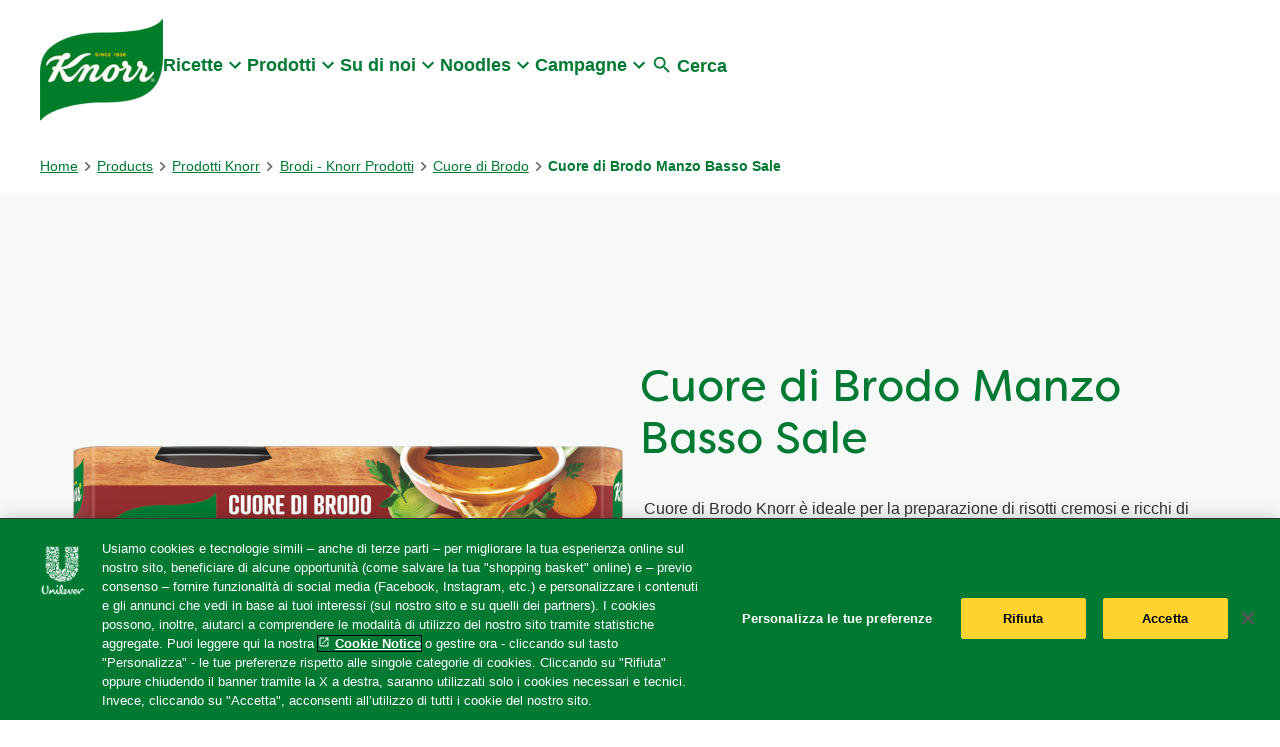

--- FILE ---
content_type: text/javascript; charset=utf-8
request_url: https://www.knorr.com/static/327ffd10d398092df599dede8bb8bc8454777ab0f144380201301c30137514f4/js/productmediagallery--knorr.js
body_size: 2977
content:
/* Version=4.25.0,Timestamp=2026-01-08T15:03:13.475Z */

!function(){var e,t,o={},r={};function a(e){var t=r[e];if(void 0!==t)return t.exports;var l=r[e]={exports:{}};return o[e](l,l.exports,a),l.exports}a.m=o,a.f={},a.e=function(e){return Promise.all(Object.keys(a.f).reduce((function(t,o){return a.f[o](e,t),t}),[]))},a.u=function(e){return"js/"+e+".js"},a.miniCssF=function(e){},a.g=function(){if("object"==typeof globalThis)return globalThis;try{return this||new Function("return this")()}catch(e){if("object"==typeof window)return window}}(),a.o=function(e,t){return Object.prototype.hasOwnProperty.call(e,t)},e={},t="knorr-theme:",a.l=function(o,r,l,i){if(e[o])e[o].push(r);else{var d,c;if(void 0!==l)for(var m=document.getElementsByTagName("script"),n=0;n<m.length;n++){var s=m[n];if(s.getAttribute("src")==o||s.getAttribute("data-webpack")==t+l){d=s;break}}d||(c=!0,(d=document.createElement("script")).charset="utf-8",d.timeout=120,a.nc&&d.setAttribute("nonce",a.nc),d.setAttribute("data-webpack",t+l),d.src=o),e[o]=[r];var u=function(t,r){d.onerror=d.onload=null,clearTimeout(y);var a=e[o];if(delete e[o],d.parentNode&&d.parentNode.removeChild(d),a&&a.forEach((function(e){return e(r)})),t)return t(r)},y=setTimeout(u.bind(null,void 0,{type:"timeout",target:d}),12e4);d.onerror=u.bind(null,d.onerror),d.onload=u.bind(null,d.onload),c&&document.head.appendChild(d)}},function(){var e;a.g.importScripts&&(e=a.g.location+"");var t=a.g.document;if(!e&&t&&(t.currentScript&&(e=t.currentScript.src),!e)){var o=t.getElementsByTagName("script");if(o.length)for(var r=o.length-1;r>-1&&(!e||!/^http(s?):/.test(e));)e=o[r--].src}if(!e)throw new Error("Automatic publicPath is not supported in this browser");e=e.replace(/#.*$/,"").replace(/\?.*$/,"").replace(/\/[^\/]+$/,"/"),a.p=e+"../"}(),function(){var e={679:0};a.f.j=function(t,o){var r=a.o(e,t)?e[t]:void 0;if(0!==r)if(r)o.push(r[2]);else{var l=new Promise((function(o,a){r=e[t]=[o,a]}));o.push(r[2]=l);var i=a.p+a.u(t),d=new Error;a.l(i,(function(o){if(a.o(e,t)&&(0!==(r=e[t])&&(e[t]=void 0),r)){var l=o&&("load"===o.type?"missing":o.type),i=o&&o.target&&o.target.src;d.message="Loading chunk "+t+" failed.\n("+l+": "+i+")",d.name="ChunkLoadError",d.type=l,d.request=i,r[1](d)}}),"chunk-"+t,t)}};var t=function(t,o){var r,l,i=o[0],d=o[1],c=o[2],m=0;if(i.some((function(t){return 0!==e[t]}))){for(r in d)a.o(d,r)&&(a.m[r]=d[r]);if(c)c(a)}for(t&&t(o);m<i.length;m++)l=i[m],a.o(e,l)&&e[l]&&e[l][0](),e[l]=0},o=self.webpackChunkknorr_theme=self.webpackChunkknorr_theme||[];o.forEach(t.bind(null,0)),o.push=t.bind(null,o.push.bind(o))}();var l,i,d,c={},m={};const n="button";var s;const u=async(e,t)=>{const o=e.querySelector(".media-gallery-slider.media-gallery-root"),r=e.querySelector(".product-media-gallery-customize-thumbnails"),l=e.querySelector(".product-media-gallery-customize-controls"),i=t.dataset.thumbnails;if(null!==o){const{tns:t}=await a.e(5756).then(a.bind(a,5756));c[e.getAttribute("data-element")]=t({container:o,items:1,lazyload:!0,speed:2e3,loop:!1,mouseDrag:!0,navAsThumbnails:!0,controlsContainer:l,navContainer:r}),m[e.getAttribute("data-element")]=t({container:r,controlsContainer:l,items:i,speed:2e3,lazyload:!0,mouseDrag:!0,loop:!1});r.querySelector(".tns-item").length<=i&&(l.style.display="none")}};function y(e){var t;document.querySelector(".media-modal").classList.toggle("media-show-modal"),document.querySelector("body").classList.toggle("zoom-modal-open"),null!==(t=document.querySelector(".media-modal.media-show-modal"))&&(p(t),t.addEventListener("keydown",(function(e){let o="Tab"===e.key||9===e.keyCode;13===e.keyCode&&setTimeout(p,200,t),o&&(e.shiftKey?document.activeElement===l&&i?(i.focus(),e.preventDefault()):(l.focus(),e.preventDefault()):document.activeElement===i&&l?(l.focus(),e.preventDefault()):(i.focus(),e.preventDefault()))})))}function p(e){d=[],(s=e.querySelectorAll(n))&&(s.forEach((e=>"visible"===window.getComputedStyle(e).visibility?d.push(e):"")),d.length>0&&(l=d[0],i=d[d.length-1],l.focus()))}function g(){const e=document.querySelector(".productmediagallery-wrapper-v2");if(e){const t=e.querySelectorAll(".product-media-gallary:not(.hide) .cmp-embed-video");t.length&&t.forEach(((e,t)=>{e.querySelector(".cmp-embed-video__playicon").style.height=e.querySelector(".cmp-embed-video__image").offsetHeight+"px"}))}}function v(){document.querySelectorAll(".productmediagallery-root-item").forEach((e=>{const t=e.querySelector(".cmp-embed-video__playicon");t&&(e.classList.contains("tns-slide-active")?t.setAttribute("tabindex","0"):t.setAttribute("tabindex","-1"))}))}function f(){const e=document.querySelector(".productmediagallery-wrapper-v2");var t;if(e){function o(e){if(e.querySelector(".product-media-gallery-customize-thumbnails")){const t=e.querySelector(".product-media-gallery-customize-thumbnails");document.querySelector(".product-media-gallery-customize-control-modal .prev-image").classList.remove("disable"),document.querySelector(".product-media-gallery-customize-control-modal .next-image").classList.remove("disable"),t.firstElementChild.classList.contains("tns-nav-active")&&document.querySelector(".product-media-gallery-customize-control-modal .prev-image").classList.add("disable"),t.lastElementChild.classList.contains("tns-nav-active")&&document.querySelector(".product-media-gallery-customize-control-modal .next-image").classList.add("disable")}}function r(e){if(e&&e.querySelector(".product-media-gallery-customize-thumbnails")){const t=e.querySelector(".product-media-gallery-customize-thumbnails");t&&(e.querySelector(".product-media-gallery-customize-controls .prev").classList.remove("disable"),e.querySelector(".product-media-gallery-customize-controls .next").classList.remove("disable"),t.firstElementChild.classList.contains("tns-nav-active")&&e.querySelector(".product-media-gallery-customize-controls .prev").classList.add("disable"),t.lastElementChild.classList.contains("tns-nav-active")&&e.querySelector(".product-media-gallery-customize-controls .next").classList.add("disable"))}}function a(t){const o=t.querySelector(".productmediagallery-root-item.tns-slide-active").getAttribute("data-zoom-image");e.querySelector(".media-modal.media-show-modal .media-modal-image").style.setProperty("--product-media-gallery-image-url",`url("${o}")`),e.querySelector(".media-modal.media-show-modal .media-modal-image").style.setProperty("--product-media-gallery-image-top","-100px")}function l(){if(0!==e.querySelector(".media-modal .media-modal-video-wrapper").children.length&&t&&t.appendChild(e.querySelector(".media-modal .media-modal-video-wrapper .cmp-embed-video")),e.querySelector(".product-media-gallary:not(.hide) .product-media-gallery-customize-thumbnails .tns-nav-active"))if(e.querySelector(".product-media-gallary:not(.hide) .product-media-gallery-customize-thumbnails .tns-nav-active").classList.contains("has-video")){e.querySelector(".media-modal .media-modal-image").classList.add("disable"),e.querySelector(".media-modal .media-modal-video-wrapper").classList.remove("disable"),e.querySelector(".media-modal .media-modal-close").classList.remove("disable"),e.querySelector(".media-modal .product-media-gallary-customize-tools-modal").style.cursor="initial",t=e.querySelector(".product-media-gallary:not(.hide) .productmediagallery-root-item.tns-slide-active");const o=e.querySelector(".product-media-gallary:not(.hide) .productmediagallery-root-item.tns-slide-active .cmp-embed-video");e.querySelector(".media-modal .media-modal-video-wrapper").appendChild(o)}else e.querySelector(".media-modal .product-media-gallary-customize-tools-modal").style.cursor="inherit",e.querySelector(".media-modal .media-modal-image").classList.remove("disable"),e.querySelector(".media-modal .media-modal-video-wrapper").classList.add("disable"),e.querySelector(".media-modal .media-modal-close").classList.add("disable")}g();const d=e.querySelector(".media-modal-close");d&&d.addEventListener("click",(function(o){y();const r=e.querySelector(".product-media-gallary:not(.hide)");0!==e.querySelector(".media-modal .media-modal-video-wrapper").children.length&&t.appendChild(e.querySelector(".media-modal .media-modal-video-wrapper .cmp-embed-video")),r&&r.querySelector(".gallary-zoom__button")&&r.querySelector(".gallary-zoom__button").focus()}));const n=e.querySelectorAll(".cmp-productmediagallery");if(n){const s=document.querySelector(".media-modal .modal-content");if(s){const S=document.createElement("div");S.classList.add("media-modal-video-wrapper"),s.innerHTML+=S.outerHTML}function i(t){l();const r=e.querySelector(".media-modal");r.setAttribute("data-element",t.currentTarget.parentElement.getAttribute("data-element"));const a=t.currentTarget.parentElement.querySelector(".productmediagallery-root-item.tns-item.tns-slide-active");if(a.hasAttributes("data-zoom-image")){const e=a.getAttribute("data-zoom-image");r.querySelector(".media-modal-image").style.setProperty("--product-media-gallery-image-url",`url("${e}")`),y(),setTimeout((()=>{const e=r.querySelector(".modal-content").offsetWidth,t=r.querySelector(".modal-content").offsetHeight,o=r.querySelector(".media-modal-image").offsetHeight,a=r.querySelector(".media-modal-image").offsetWidth;if(e<a){let t=(e-a)/2;r.querySelector(".modal-content").scrollLeft="rtl"===document.querySelector("html").dir?t:-t}t<o&&(r.querySelector(".modal-content").scrollTop=(o-t)/2)}),0),o(t.currentTarget.parentElement)}}n.forEach(((t,o)=>{t.setAttribute("data-element","cmp-element-"+o),t.querySelectorAll(".productmediagallery-root-item").length>1?(u(t,e),v(),document.querySelectorAll(".productmediagallery-root-item").forEach((e=>{if(e.querySelector(".cmp-embed-video__playicon")){new MutationObserver((()=>{v()})).observe(e,{attributes:!0,attributeFilter:["class"]})}}))):t.querySelector(".productmediagallery-root-item")&&(t.querySelector(".productmediagallery-root-item").classList.add("tns-item","tns-slide-active"),e.querySelector(".media-modal .product-media-gallary-customize-tools-modal").classList.add("disable")),r(t.querySelector(".product-media-gallary-customize-tools"));t.querySelector(".gallary-zoom__button").addEventListener("click",i)})),Array.prototype.forEach.call(e.querySelectorAll(".product-media-gallery-customize-controls .prev"),(function(e){e.addEventListener("click",(function(){setTimeout(r,100,this.closest(".product-media-gallary-customize-tools"))}))})),Array.prototype.forEach.call(e.querySelectorAll(".product-media-gallery-customize-controls .next"),(function(e){e.addEventListener("click",(function(){setTimeout(r,100,this.closest(".product-media-gallary-customize-tools"))}))}));const p=e.querySelectorAll(".productmediagallery-root-item .cmp-embed-video"),f=new MutationObserver((function(t){t[0].target.classList.contains("cmp-embed-video-responsive")?(t[0].target.closest(".cmp-productmediagallery").querySelector(".gallary-zoom__button")&&t[0].target.closest(".cmp-productmediagallery").querySelector(".gallary-zoom__button").classList.add("disable"),t[0].target.closest(".cmp-productmediagallery").querySelector(".product-media-gallary-customize-tools")&&t[0].target.closest(".cmp-productmediagallery").querySelector(".product-media-gallary-customize-tools").classList.add("disable"),e.parentElement.classList.add("videoPlayer")):(t[0].target.closest(".cmp-productmediagallery").querySelector(".gallary-zoom__button").classList.remove("disable"),t[0].target.closest(".cmp-productmediagallery").querySelector(".product-media-gallary-customize-tools").classList.remove("disable"),e.parentElement.classList.remove("videoPlayer"))}));p.forEach(((e,t)=>{f.observe(e,{attributes:!0,attributeFilter:["class"]})}))}e.querySelector(".next-image").onclick=function(){var t=this.closest(".media-modal").getAttribute("data-element");m[t].goTo("next"),c[t].goTo("next"),a(e.querySelector('.cmp-productmediagallery[data-element="'+t+'"]')),l(),o(e.querySelector('.cmp-productmediagallery[data-element="'+t+'"]')),r(e.querySelector('.cmp-productmediagallery[data-element="'+t+'"]'))},e.querySelector(".prev-image").onclick=function(){var t=this.closest(".media-modal").getAttribute("data-element");m[t].goTo("prev"),c[t].goTo("prev"),a(e.querySelector('.cmp-productmediagallery[data-element="'+t+'"]')),l(),o(e.querySelector('.cmp-productmediagallery[data-element="'+t+'"]')),r(e.querySelector('.cmp-productmediagallery[data-element="'+t+'"]'))},e.addEventListener("mousemove",(t=>{if(e.querySelector(".media-modal.media-show-modal")){let o=t.clientY;e.querySelector(".media-modal.media-show-modal .media-modal-image").style.setProperty("--product-media-gallery-image-top",`-${o}px`)}}),{passive:!0}),e.addEventListener("touchmove",(t=>{if(e.querySelector(".media-modal.media-show-modal")){let o=t.touches[0].clientY;e.querySelector(".media-modal.media-show-modal .media-modal-image").style.setProperty("--product-media-gallery-image-top",`-${o}px`)}}),{passive:!0}),e.addEventListener("keydown",(function(t){"Escape"!==t.key&&"Esc"!==t.key||e.querySelector(".media-modal").classList.contains("media-show-modal")&&y()}))}}window.addEventListener("click",(function(e){const t=document.querySelector(".media-modal-image.js-modal-image"),o=document.querySelector(".media-modal");e.target!==t&&e.target!==o||(y(e),e.stopImmediatePropagation())})),document.addEventListener("UnileverProductVariantChanged",(function(){if(document.querySelector(".media-gallery-slider.media-gallery-root")){let e=document.querySelector(".product-media-gallary:not(.hide) .cmp-productmediagallery");e.querySelectorAll(".productmediagallery-root-item").length>1?u(e,document.querySelector(".productmediagallery-wrapper-v2")):(e.querySelector(".productmediagallery-root-item").classList.add("tns-item","tns-slide-active"),document.querySelector(".productmediagallery-wrapper-v2 .media-modal .product-media-gallary-customize-tools-modal").classList.add("disable")),g()}})),"loading"!==document.readyState?f():document.addEventListener("DOMContentLoaded",f)}();

--- FILE ---
content_type: application/x-javascript
request_url: https://assets.adobedtm.com/e6bd1902389a/0f82c3c7e2a3/launch-04300854cc8f.min.js
body_size: 43366
content:
// For license information, see `https://assets.adobedtm.com/e6bd1902389a/0f82c3c7e2a3/launch-04300854cc8f.js`.
window._satellite=window._satellite||{},window._satellite.container={buildInfo:{minified:!0,buildDate:"2025-07-01T08:10:34Z",turbineBuildDate:"2024-08-22T17:32:44Z",turbineVersion:"28.0.0"},environment:{id:"ENeb30c3ae3af34fa6b4e7b0583778200f",stage:"production"},dataElements:{Global_Launch_Identifier:{storageDuration:"pageview",modulePath:"core/src/lib/dataElements/customCode.js",settings:{source:function(){return adobeDataLayer.getState("site").hasOwnProperty("lazyLoad")&&"true"==adobeDataLayer.getState("site").lazyLoad?"launchlazyload":"launch"}}},Global_PageType:{defaultValue:"(not set)",forceLowerCase:!0,cleanText:!0,storageDuration:"pageview",modulePath:"core/src/lib/dataElements/customCode.js",settings:{source:function(){var e=adobeDataLayer.getState("page");return e[Object.keys(e)[0]].pageType}}},Global_DMP_lifestyle:{forceLowerCase:!0,cleanText:!0,storageDuration:"pageview",modulePath:"core/src/lib/dataElements/customCode.js",settings:{source:function(){var e=adobeDataLayer.getState("page");return e[Object.keys(e)[0]].dmpattributes.lifestyle}}},Global_DMP_travel:{forceLowerCase:!0,cleanText:!0,storageDuration:"pageview",modulePath:"core/src/lib/dataElements/customCode.js",settings:{source:function(){var e=adobeDataLayer.getState("page");return e[Object.keys(e)[0]].dmpattributes.travel}}},Global_DMP_content:{forceLowerCase:!0,cleanText:!0,storageDuration:"pageview",modulePath:"core/src/lib/dataElements/customCode.js",settings:{source:function(){var e=adobeDataLayer.getState("page");return e[Object.keys(e)[0]].dmpattributes.content}}},Global_CookieDomainPeriod:{defaultValue:"",modulePath:"core/src/lib/dataElements/customCode.js",settings:{source:function(){return 3}}},Global_InternalDomain:{storageDuration:"pageview",modulePath:"core/src/lib/dataElements/customCode.js",settings:{source:function(){return function(e){try{return e.match(/www.(.+)/)[1]}catch(t){return e}}(window.location.hostname)}}},Global_DMP_familysize:{forceLowerCase:!0,cleanText:!0,storageDuration:"pageview",modulePath:"core/src/lib/dataElements/customCode.js",settings:{source:function(){var e=adobeDataLayer.getState("page");return e[Object.keys(e)[0]].dmpattributes.familysize}}},Global_CustomURL:{defaultValue:"",storageDuration:"pageview",modulePath:"core/src/lib/dataElements/customCode.js",settings:{source:function(){function e(e,t){var a,r=e.split("?");if(r.length>=2){for(var o=encodeURIComponent(t)+"=",n=r[1].split(/[&;]/g),s=n.length;s-- >0;)-1!==n[s].lastIndexOf(o,0)&&(a=n[s].split("=")[1],e=e.replace(a,"[REDACTED-"+t+"]"));return e}return e}var t=window.location.href;t=e(t,"password"),t=e(t,"phoneNumber"),t=e(t,"phone");for(var a=0;a<3;a++){var r=new RegExp("([a-zA-Z0-9._-]+%40[a-zA-Z0-9._-]+)|([a-zA-Z0-9._-]+@[a-zA-Z0-9._-]+)");t=t.replace(r,"[REDACTED-email]")}return t}}},Global_DMP_lv8:{forceLowerCase:!0,cleanText:!0,storageDuration:"pageview",modulePath:"core/src/lib/dataElements/customCode.js",settings:{source:function(){var e=adobeDataLayer.getState("page");return e[Object.keys(e)[0]].dmpattributes.localvariables8}}},Global_DMP_persona:{forceLowerCase:!0,cleanText:!0,storageDuration:"pageview",modulePath:"core/src/lib/dataElements/customCode.js",settings:{source:function(){var e=adobeDataLayer.getState("page");return e[Object.keys(e)[0]].dmpattributes.persona}}},Domain:{defaultValue:"",storageDuration:"session",modulePath:"core/src/lib/dataElements/javascriptVariable.js",settings:{path:"window.location.hostname"}},Global_DMP_fashion:{forceLowerCase:!0,cleanText:!0,storageDuration:"pageview",modulePath:"core/src/lib/dataElements/customCode.js",settings:{source:function(){var e=adobeDataLayer.getState("page");return e[Object.keys(e)[0]].dmpattributes.fashion}}},Global_DMP_onsite:{forceLowerCase:!0,cleanText:!0,storageDuration:"pageview",modulePath:"core/src/lib/dataElements/customCode.js",settings:{source:function(){var e=adobeDataLayer.getState("page");return e[Object.keys(e)[0]].dmpattributes.onsite}}},Global_DiagToolRes:{forceLowerCase:!0,cleanText:!0,storageDuration:"pageview",modulePath:"core/src/lib/dataElements/customCode.js",settings:{source:function(e){if(e&&e.message&&e.message.component&&(null!=e.message.component.diagnosticTool.score||null!=e.message.component.diagnosticTool.score))return e.message.component.diagnosticTool.score}}},Global_SiteType:{defaultValue:"",forceLowerCase:!0,storageDuration:"pageview",modulePath:"gcoe-adobe-client-data-layer/src/lib/dataElements/datalayerComputedState.js",settings:{path:"site.siteType"}},Global_DMP_seasonality:{forceLowerCase:!0,cleanText:!0,storageDuration:"pageview",modulePath:"core/src/lib/dataElements/customCode.js",settings:{source:function(){var e=adobeDataLayer.getState("page");return e[Object.keys(e)[0]].dmpattributes.seasonality}}},Global_DMP_events:{forceLowerCase:!0,cleanText:!0,storageDuration:"pageview",modulePath:"core/src/lib/dataElements/customCode.js",settings:{source:function(){var e=adobeDataLayer.getState("page");return e[Object.keys(e)[0]].dmpattributes.events}}},Global_DMP_lifestage:{forceLowerCase:!0,cleanText:!0,storageDuration:"pageview",modulePath:"core/src/lib/dataElements/customCode.js",settings:{source:function(){var e=adobeDataLayer.getState("page");return e[Object.keys(e)[0]].dmpattributes.lifestage}}},Global_DMP_Age:{forceLowerCase:!0,cleanText:!0,storageDuration:"pageview",modulePath:"core/src/lib/dataElements/customCode.js",settings:{source:function(){var e=adobeDataLayer.getState("page");return e[Object.keys(e)[0]].dmpattributes.age}}},"Link URL":{defaultValue:"(not set)",modulePath:"core/src/lib/dataElements/customCode.js",settings:{source:function(e){if(e&&e.message&&e.message.eventInfo&&e.message.eventInfo.hasOwnProperty("path"))return adobeDataLayer.getState(e.message.eventInfo.path)["xdm:linkURL"]}}},Global_DMP_RecipeID:{forceLowerCase:!0,cleanText:!0,storageDuration:"pageview",modulePath:"core/src/lib/dataElements/customCode.js",settings:{source:function(){var e=adobeDataLayer.getState("component");for(var t in e)if(t.includes("recipe-")&&e[t].hasOwnProperty("recipeId")&&void 0!==e[t].recipeId)return e[t].recipeId}}},Global_AA_GA_Form_Data:{defaultValue:"no_data",modulePath:"gcoe-adobe-client-data-layer/src/lib/dataElements/datalayerComputedState.js",settings:{path:"component.contactInfo.FormData"}},Global_DiagToolAns:{forceLowerCase:!0,cleanText:!0,storageDuration:"pageview",modulePath:"core/src/lib/dataElements/customCode.js",settings:{source:function(e){if(e&&e.message&&e.message.component&&(null!=e.message.component.diagnosticTool.answer||null!=e.message.component.diagnosticTool.answer))return e.message.component.diagnosticTool.answer}}},Global_DMP_SkinType:{forceLowerCase:!0,cleanText:!0,storageDuration:"pageview",modulePath:"core/src/lib/dataElements/customCode.js",settings:{source:function(){var e=adobeDataLayer.getState("page");return e[Object.keys(e)[0]].dmpattributes.skintype}}},Global_DMP_naturals:{forceLowerCase:!0,cleanText:!0,storageDuration:"pageview",modulePath:"core/src/lib/dataElements/customCode.js",settings:{source:function(){var e=adobeDataLayer.getState("page");return e[Object.keys(e)[0]].dmpattributes.naturals}}},Global_DMP_Occasion:{forceLowerCase:!0,cleanText:!0,storageDuration:"pageview",modulePath:"core/src/lib/dataElements/customCode.js",settings:{source:function(){var e=adobeDataLayer.getState("page");return e[Object.keys(e)[0]].dmpattributes.occasion}}},Global_AA_GA_Form_Name:{defaultValue:"no_data",modulePath:"core/src/lib/dataElements/customCode.js",settings:{source:function(){if(adobeDataLayer.getState("component.form"))return adobeDataLayer.getState("component.form");var e=adobeDataLayer.getState("component");for(var t in e)if("unilever/components/embed/embeddable/formwidget"==e[t]["@type"]||"unilever/components/embed/embeddable/contactus"==e[t]["@type"])return t}}},"Environment ID":{cleanText:!0,modulePath:"core/src/lib/dataElements/javascriptVariable.js",settings:{path:"_satellite.environment.id"}},Global_DMP_list_master:{defaultValue:"",forceLowerCase:!0,cleanText:!0,storageDuration:"pageview",modulePath:"core/src/lib/dataElements/customCode.js",settings:{source:function(){var e=adobeDataLayer.getState("page"),t=Object.keys(e)[0];if(e[t].dmpattributes.hasOwnProperty("master"))return e[t].dmpattributes.master}}},Global_DMP_diy:{forceLowerCase:!0,cleanText:!0,storageDuration:"pageview",modulePath:"core/src/lib/dataElements/customCode.js",settings:{source:function(){var e=adobeDataLayer.getState("page");return e[Object.keys(e)[0]].dmpattributes.diy}}},Global_DMP_DeviceStatus:{forceLowerCase:!0,cleanText:!0,storageDuration:"pageview",modulePath:"core/src/lib/dataElements/customCode.js",settings:{source:function(){var e=adobeDataLayer.getState("page");return e[Object.keys(e)[0]].dmpattributes.devicestatus}}},Global_GA_UserID:{defaultValue:"",storageDuration:"pageview",modulePath:"core/src/lib/dataElements/cookie.js",settings:{name:"_ga"}},"Component Variant":{forceLowerCase:!0,cleanText:!0,modulePath:"core/src/lib/dataElements/customCode.js",settings:{source:function(e){if(e&&e.message&&e.message.eventInfo&&e.message.eventInfo.hasOwnProperty("path")){var t=adobeDataLayer.getState(e.message.eventInfo.path);return t["component-variation"]||t["parent-component-variation"]}}}},Global_GA_SessionID:{defaultValue:"",modulePath:"core/src/lib/dataElements/cookie.js",settings:{name:"SessionIDCookie"}},Global_DMP_indulgence:{forceLowerCase:!0,cleanText:!0,storageDuration:"pageview",modulePath:"core/src/lib/dataElements/customCode.js",settings:{source:function(){var e=adobeDataLayer.getState("page");return e[Object.keys(e)[0]].dmpattributes.indulgence}}},Global_DMP_lv9:{forceLowerCase:!0,cleanText:!0,storageDuration:"pageview",modulePath:"core/src/lib/dataElements/customCode.js",settings:{source:function(){var e=adobeDataLayer.getState("page");return e[Object.keys(e)[0]].dmpattributes.localvariables9}}},Global_AGID:{defaultValue:"",storageDuration:"pageview",modulePath:"core/src/lib/dataElements/javascriptVariable.js",settings:{path:"digitalData.trackingInfo.tool.0..id"}},Global_DMP_Hobbies:{forceLowerCase:!0,cleanText:!0,storageDuration:"pageview",modulePath:"core/src/lib/dataElements/customCode.js",settings:{source:function(){var e=adobeDataLayer.getState("page");return e[Object.keys(e)[0]].dmpattributes.hobbies}}},Global_DMP_maritalstatus:{forceLowerCase:!0,cleanText:!0,storageDuration:"pageview",modulePath:"core/src/lib/dataElements/customCode.js",settings:{source:function(){var e=adobeDataLayer.getState("page");return e[Object.keys(e)[0]].dmpattributes.maritalstatus}}},Global_DMP_trials:{forceLowerCase:!0,cleanText:!0,storageDuration:"pageview",modulePath:"core/src/lib/dataElements/customCode.js",settings:{source:function(){var e=adobeDataLayer.getState("page");return e[Object.keys(e)[0]].dmpattributes.trials}}},Global_DMP_Fragrance:{forceLowerCase:!0,cleanText:!0,storageDuration:"pageview",modulePath:"core/src/lib/dataElements/customCode.js",settings:{source:function(){var e=adobeDataLayer.getState("page");return e[Object.keys(e)[0]].dmpattributes.fragrance}}},Global_DMP_lv10:{forceLowerCase:!0,cleanText:!0,storageDuration:"pageview",modulePath:"core/src/lib/dataElements/customCode.js",settings:{source:function(){var e=adobeDataLayer.getState("page");return e[Object.keys(e)[0]].dmpattributes.localvariables10}}},Global_DMP_product:{forceLowerCase:!0,cleanText:!0,storageDuration:"pageview",modulePath:"core/src/lib/dataElements/customCode.js",settings:{source:function(){var e=adobeDataLayer.getState("page");return e[Object.keys(e)[0]].dmpattributes.product}}},Global_SiteSection2:{defaultValue:"(not set)",forceLowerCase:!0,cleanText:!0,storageDuration:"pageview",modulePath:"core/src/lib/dataElements/customCode.js",settings:{source:function(){var e=window.adobeDataLayer.getState("page"),t=e[Object.keys(e)[0]].breadcrumb.split("/");if(t.length>=3)return t[2].trim()}}},Global_DMP_lv6:{forceLowerCase:!0,cleanText:!0,storageDuration:"pageview",modulePath:"core/src/lib/dataElements/customCode.js",settings:{source:function(){var e=adobeDataLayer.getState("page");return e[Object.keys(e)[0]].dmpattributes.localvariables6}}},Global_GA_ID:{defaultValue:"",storageDuration:"pageview",modulePath:"gcoe-adobe-client-data-layer/src/lib/dataElements/datalayerComputedState.js",settings:{path:"site.gaPropertyId"}},Global_Language:{defaultValue:"",storageDuration:"pageview",modulePath:"gcoe-adobe-client-data-layer/src/lib/dataElements/datalayerComputedState.js",settings:{path:"site.language"}},Global_DMP_price:{forceLowerCase:!0,cleanText:!0,storageDuration:"pageview",modulePath:"core/src/lib/dataElements/customCode.js",settings:{source:function(){var e=adobeDataLayer.getState("page");return e[Object.keys(e)[0]].dmpattributes.price}}},Global_DMP_lv4:{forceLowerCase:!0,cleanText:!0,storageDuration:"pageview",modulePath:"core/src/lib/dataElements/customCode.js",settings:{source:function(){var e=adobeDataLayer.getState("page");return e[Object.keys(e)[0]].dmpattributes.localvariables4}}},Global_AA_GA_contactUs:{defaultValue:"no_data",storageDuration:"pageview",modulePath:"gcoe-adobe-client-data-layer/src/lib/dataElements/datalayerComputedState.js",settings:{path:"component.contactInfo.contactData"}},Global_Product_ID:{cleanText:!0,storageDuration:"pageview",modulePath:"core/src/lib/dataElements/customCode.js",settings:{source:function(){var e=adobeDataLayer.getState("component");for(var t in e)if(t.includes("product-")&&e[t].hasOwnProperty("productInfo")&&void 0!==e[t].productInfo.productID)return e[t].productInfo.productID}}},Global_GA_TimeStamp:{defaultValue:"",storageDuration:"pageview",modulePath:"core/src/lib/dataElements/customCode.js",settings:{source:function(){var e=new Date;return ms=e.getTime(),da2=new Date(ms),da2.toString()}}},Global_FullURL:{defaultValue:"",storageDuration:"pageview",modulePath:"core/src/lib/dataElements/customCode.js",settings:{source:function(){return document.location.href}}},"Component Name":{storageDuration:"pageview",modulePath:"core/src/lib/dataElements/customCode.js",settings:{source:function(e){if(e&&e.message&&e.message.eventInfo&&e.message.eventInfo.hasOwnProperty("path")){var t=e.message.eventInfo.path.split("component.");if(t[1]){for(var a=0;a<t[1].length;a++)if("-"===t[1][a]||"_"===t[1][a])return t[1].slice(0,a);return t[1]}return e.message.eventInfo.path}}}},Global_DMP_Service:{forceLowerCase:!0,cleanText:!0,storageDuration:"pageview",modulePath:"core/src/lib/dataElements/customCode.js",settings:{source:function(){var e=adobeDataLayer.getState("page");return e[Object.keys(e)[0]].dmpattributes.service}}},Global_Channel:{defaultValue:"(Not Set)",storageDuration:"pageview",modulePath:"core/src/lib/dataElements/customCode.js",settings:{source:function(){function e(){var e,t=!1;return e=navigator.userAgent||navigator.vendor||window.opera,(/(android|bb\d+|meego).+mobile|avantgo|bada\/|blackberry|blazer|compal|elaine|fennec|hiptop|iemobile|ip(hone|od)|iris|kindle|lge |maemo|midp|mmp|mobile.+firefox|netfront|opera m(ob|in)i|palm( os)?|phone|p(ixi|re)\/|plucker|pocket|psp|series(4|6)0|symbian|treo|up\.(browser|link)|vodafone|wap|windows ce|xda|xiino/i.test(e)||/1207|6310|6590|3gso|4thp|50[1-6]i|770s|802s|a wa|abac|ac(er|oo|s\-)|ai(ko|rn)|al(av|ca|co)|amoi|an(ex|ny|yw)|aptu|ar(ch|go)|as(te|us)|attw|au(di|\-m|r |s )|avan|be(ck|ll|nq)|bi(lb|rd)|bl(ac|az)|br(e|v)w|bumb|bw\-(n|u)|c55\/|capi|ccwa|cdm\-|cell|chtm|cldc|cmd\-|co(mp|nd)|craw|da(it|ll|ng)|dbte|dc\-s|devi|dica|dmob|do(c|p)o|ds(12|\-d)|el(49|ai)|em(l2|ul)|er(ic|k0)|esl8|ez([4-7]0|os|wa|ze)|fetc|fly(\-|_)|g1 u|g560|gene|gf\-5|g\-mo|go(\.w|od)|gr(ad|un)|haie|hcit|hd\-(m|p|t)|hei\-|hi(pt|ta)|hp( i|ip)|hs\-c|ht(c(\-| |_|a|g|p|s|t)|tp)|hu(aw|tc)|i\-(20|go|ma)|i230|iac( |\-|\/)|ibro|idea|ig01|ikom|im1k|inno|ipaq|iris|ja(t|v)a|jbro|jemu|jigs|kddi|keji|kgt( |\/)|klon|kpt |kwc\-|kyo(c|k)|le(no|xi)|lg( g|\/(k|l|u)|50|54|\-[a-w])|libw|lynx|m1\-w|m3ga|m50\/|ma(te|ui|xo)|mc(01|21|ca)|m\-cr|me(rc|ri)|mi(o8|oa|ts)|mmef|mo(01|02|bi|de|do|t(\-| |o|v)|zz)|mt(50|p1|v )|mwbp|mywa|n10[0-2]|n20[2-3]|n30(0|2)|n50(0|2|5)|n7(0(0|1)|10)|ne((c|m)\-|on|tf|wf|wg|wt)|nok(6|i)|nzph|o2im|op(ti|wv)|oran|owg1|p800|pan(a|d|t)|pdxg|pg(13|\-([1-8]|c))|phil|pire|pl(ay|uc)|pn\-2|po(ck|rt|se)|prox|psio|pt\-g|qa\-a|qc(07|12|21|32|60|\-[2-7]|i\-)|qtek|r380|r600|raks|rim9|ro(ve|zo)|s55\/|sa(ge|ma|mm|ms|ny|va)|sc(01|h\-|oo|p\-)|sdk\/|se(c(\-|0|1)|47|mc|nd|ri)|sgh\-|shar|sie(\-|m)|sk\-0|sl(45|id)|sm(al|ar|b3|it|t5)|so(ft|ny)|sp(01|h\-|v\-|v )|sy(01|mb)|t2(18|50)|t6(00|10|18)|ta(gt|lk)|tcl\-|tdg\-|tel(i|m)|tim\-|t\-mo|to(pl|sh)|ts(70|m\-|m3|m5)|tx\-9|up(\.b|g1|si)|utst|v400|v750|veri|vi(rg|te)|vk(40|5[0-3]|\-v)|vm40|voda|vulc|vx(52|53|60|61|70|80|81|83|85|98)|w3c(\-| )|webc|whit|wi(g |nc|nw)|wmlb|wonu|x700|yas\-|your|zeto|zte\-/i.test(e.substr(0,4)))&&(t=!0),t}return e()?"Mobile Site":"Brand Site"}}},Global_SmallCategoryBrand:{defaultValue:"(not set)",modulePath:"core/src/lib/dataElements/javascriptVariable.js",settings:{path:"adobeDataLayer.getState('site.category.smallCategoryContent')"}},Global_DMP_lv3:{forceLowerCase:!0,cleanText:!0,storageDuration:"pageview",modulePath:"core/src/lib/dataElements/customCode.js",settings:{source:function(){var e=adobeDataLayer.getState("page");return e[Object.keys(e)[0]].dmpattributes.localvariables3}}},Global_ContentType:{defaultValue:"(not set)",forceLowerCase:!0,cleanText:!0,storageDuration:"pageview",modulePath:"core/src/lib/dataElements/customCode.js",settings:{source:function(){var e=adobeDataLayer.getState("page");return e[Object.keys(e)[0]].breadcrumb}}},Global_Brand_OptOut:{defaultValue:"no_data",forceLowerCase:!0,cleanText:!0,modulePath:"gcoe-adobe-client-data-layer/src/lib/dataElements/datalayerComputedState.js",settings:{path:"component.signup.brandOptOut"}},Global_Country:{storageDuration:"pageview",modulePath:"core/src/lib/dataElements/customCode.js",settings:{source:function(){return window.adobeDataLayer.getState("site.country")}}},Global_DMP_weather:{forceLowerCase:!0,cleanText:!0,storageDuration:"pageview",modulePath:"core/src/lib/dataElements/customCode.js",settings:{source:function(){var e=adobeDataLayer.getState("page");return e[Object.keys(e)[0]].dmpattributes.weather}}},Global_Currency:{storageDuration:"pageview",modulePath:"core/src/lib/dataElements/customCode.js",settings:{source:function(){return"EUR"}}},Global_ProductVariant:{defaultValue:"",forceLowerCase:!0,cleanText:!0,storageDuration:"pageview",modulePath:"core/src/lib/dataElements/customCode.js",settings:{source:function(){var e=adobeDataLayer.getState("component");for(var t in e)if(t.includes("product-")&&e[t].hasOwnProperty("productInfo")&&void 0!==e[t].productInfo.productVariants)return e[t].productInfo.productVariants}}},"Component Title":{defaultValue:"(not set)",cleanText:!0,modulePath:"core/src/lib/dataElements/customCode.js",settings:{source:function(e){if(e&&e.message&&e.message.eventInfo&&e.message.eventInfo.hasOwnProperty("path"))return adobeDataLayer.getState(e.message.eventInfo.path)["dc:title"]}}},Global_DMP_values:{forceLowerCase:!0,cleanText:!0,storageDuration:"pageview",modulePath:"core/src/lib/dataElements/customCode.js",settings:{source:function(){var e=adobeDataLayer.getState("page");return e[Object.keys(e)[0]].dmpattributes.values}}},Global_DMP_vegan:{forceLowerCase:!0,cleanText:!0,storageDuration:"pageview",modulePath:"core/src/lib/dataElements/customCode.js",settings:{source:function(){var e=adobeDataLayer.getState("page");return e[Object.keys(e)[0]].dmpattributes.vegan}}},Global_DMP_healthconcious:{forceLowerCase:!0,cleanText:!0,storageDuration:"pageview",modulePath:"core/src/lib/dataElements/customCode.js",settings:{source:function(){var e=adobeDataLayer.getState("page");return e[Object.keys(e)[0]].dmpattributes.healthconcious}}},Global_DiagToolStep:{forceLowerCase:!0,cleanText:!0,storageDuration:"pageview",modulePath:"core/src/lib/dataElements/customCode.js",settings:{source:function(e){if(e&&e.message&&e.message.component&&(null!=e.message.component.diagnosticTool.step||null!=e.message.component.diagnosticTool.step))return e.message.component.diagnosticTool.step}}},Global_DMP_socialstatus:{forceLowerCase:!0,cleanText:!0,storageDuration:"pageview",modulePath:"core/src/lib/dataElements/customCode.js",settings:{source:function(){var e=adobeDataLayer.getState("page");return e[Object.keys(e)[0]].dmpattributes.socialstatus}}},Global_ProductName:{storageDuration:"pageview",modulePath:"core/src/lib/dataElements/customCode.js",settings:{source:function(){var e=adobeDataLayer.getState("component");for(var t in e)if(t.includes("product-")&&e[t].hasOwnProperty("productInfo")&&void 0!==e[t].productInfo.productName)return e[t].productInfo.productName}}},Global_DMP_lv7:{forceLowerCase:!0,cleanText:!0,storageDuration:"pageview",modulePath:"core/src/lib/dataElements/customCode.js",settings:{source:function(){var e=adobeDataLayer.getState("page");return e[Object.keys(e)[0]].dmpattributes.localvariables7}}},Global_ProductQuantity:{defaultValue:"",forceLowerCase:!0,cleanText:!0,modulePath:"core/src/lib/dataElements/customCode.js",settings:{source:function(){var e,t=adobeDataLayer.getState().component;for(var a in t)a.includes("product-")&&(e=a);if(void 0!==t[e])return t[e]["product-position"]}}},Global_DMP_colour:{forceLowerCase:!0,cleanText:!0,storageDuration:"pageview",modulePath:"core/src/lib/dataElements/customCode.js",settings:{source:function(){var e=adobeDataLayer.getState("page");return e[Object.keys(e)[0]].dmpattributes.colour}}},Global_ProductPosition:{defaultValue:"(not set)",forceLowerCase:!0,cleanText:!0,storageDuration:"pageview",modulePath:"core/src/lib/dataElements/customCode.js",settings:{source:function(){var e=adobeDataLayer.getState("component");for(var t in e)if(t.includes("product-")&&e[t].hasOwnProperty("productInfo")&&void 0!==e[t].productInfo.listPosition)return e[t].productInfo.listPosition}}},Global_DMP_lv1:{forceLowerCase:!0,cleanText:!0,storageDuration:"pageview",modulePath:"core/src/lib/dataElements/customCode.js",settings:{source:function(){var e=adobeDataLayer.getState("page");return e[Object.keys(e)[0]].dmpattributes.localvariables1}}},Global_DMP_homemaking:{forceLowerCase:!0,cleanText:!0,storageDuration:"pageview",modulePath:"core/src/lib/dataElements/customCode.js",settings:{source:function(){var e=adobeDataLayer.getState("page");return e[Object.keys(e)[0]].dmpattributes.homemaking}}},Global_DMP_entertainment:{forceLowerCase:!0,cleanText:!0,storageDuration:"pageview",modulePath:"core/src/lib/dataElements/customCode.js",settings:{source:function(){var e=adobeDataLayer.getState("page");return e[Object.keys(e)[0]].dmpattributes.entertainment}}},Referrer:{cleanText:!0,storageDuration:"session",modulePath:"core/src/lib/dataElements/customCode.js",settings:{source:function(){return""==document.referrer?"NA":document.referrer.split("/")[2]==location.host?"Self Referral":document.referrer}}},Global_RecipeIngredientsList:{modulePath:"core/src/lib/dataElements/customCode.js",settings:{source:function(){if("undefined"!=adobeDataLayer.getState("component").eats.ingredients)return adobeDataLayer.getState("component").eats.ingredients}}},Global_AA_GA_InputError:{defaultValue:"no_data",modulePath:"gcoe-adobe-client-data-layer/src/lib/dataElements/datalayerComputedState.js",settings:{path:"component.contactInfo.inputError"}},Global_DMP_finefoodandcooking:{forceLowerCase:!0,cleanText:!0,storageDuration:"pageview",modulePath:"core/src/lib/dataElements/customCode.js",settings:{source:function(){var e=adobeDataLayer.getState("page");return e[Object.keys(e)[0]].dmpattributes.finefoodandcooking}}},Global_BrandCategory:{defaultValue:"",storageDuration:"pageview",modulePath:"gcoe-adobe-client-data-layer/src/lib/dataElements/datalayerComputedState.js",settings:{path:"site.brandCategory"}},Global_DMP_HealthConscious:{forceLowerCase:!0,cleanText:!0,storageDuration:"pageview",modulePath:"core/src/lib/dataElements/customCode.js",settings:{source:function(){var e=adobeDataLayer.getState("page");return e[Object.keys(e)[0]].dmpattributes.healthconscious}}},Global_DMP_hairattributes:{forceLowerCase:!0,cleanText:!0,storageDuration:"pageview",modulePath:"core/src/lib/dataElements/customCode.js",settings:{source:function(){var e=adobeDataLayer.getState("page");return e[Object.keys(e)[0]].dmpattributes.hairattributes}}},Global_DMP_Bodytype:{forceLowerCase:!0,cleanText:!0,storageDuration:"pageview",modulePath:"core/src/lib/dataElements/customCode.js",settings:{source:function(){var e=adobeDataLayer.getState("page");return e[Object.keys(e)[0]].dmpattributes.bodytype}}},"Component Resource Type":{forceLowerCase:!0,cleanText:!0,modulePath:"core/src/lib/dataElements/customCode.js",settings:{source:function(e){if(e&&e.message&&e.message.eventInfo&&e.message.eventInfo.hasOwnProperty("path"))return adobeDataLayer.getState(e.message.eventInfo.path)["@type"]}}},Global_DMP_consumerattributes:{forceLowerCase:!0,cleanText:!0,storageDuration:"pageview",modulePath:"core/src/lib/dataElements/customCode.js",settings:{source:function(){var e=adobeDataLayer.getState("page");return e[Object.keys(e)[0]].dmpattributes.consumerattributes}}},Global_DMP_time:{forceLowerCase:!0,cleanText:!0,storageDuration:"pageview",modulePath:"core/src/lib/dataElements/customCode.js",settings:{source:function(){var e=adobeDataLayer.getState("page");return e[Object.keys(e)[0]].dmpattributes.time}}},Global_ProductBrand:{defaultValue:"",forceLowerCase:!0,cleanText:!0,storageDuration:"pageview",modulePath:"core/src/lib/dataElements/customCode.js",settings:{source:function(){var e=adobeDataLayer.getState("component");for(var t in e)if(t.includes("product-")&&e[t].hasOwnProperty("productInfo")&&void 0!==e[t].productInfo.brand)return e[t].productInfo.brand}}},Global_SmallCategoryProduct:{defaultValue:"(not set)",modulePath:"core/src/lib/dataElements/customCode.js",settings:{source:function(){var e=adobeDataLayer.getState("component");for(var t in e)if(t.includes("product-")&&e[t].hasOwnProperty("productInfo")&&void 0!==e[t].productInfo.category)return e[t].productInfo.category}}},Global_PageName:{defaultValue:"(not set)",forceLowerCase:!0,storageDuration:"pageview",modulePath:"core/src/lib/dataElements/customCode.js",settings:{source:function(){if(_satellite.getVar("Global_GlobalBrand"),window.location.href.indexOf("zwitsal.nl")>-1)return"Zwitsal|NL"+window.location.pathname.replace(/\//g,"|");for(var e=adobeDataLayer.getState("page"),t=e[Object.keys(e)[0]]["repo:path"].split("/"),a=t.length,r="",o=4;o<a-1;o++)r+=t[o]+"|";var n=t[a-1];r+=n.substring(0,n.length-5);try{var s=[_satellite.getVar("Global_GlobalBrand"),_satellite.getVar("Global_Country"),_satellite.getVar("Global_Country")?_satellite.getVar("Global_Channel"):null,r,function(){try{return digitalData.page.pageInfo.pageName.toLowerCase()}catch(e){}}()],i=[];s.forEach((function(e){e&&e.length>0&&"(not set)"!=e&&i.indexOf(e)<0&&i.push(e)}));var c=_satellite.getVar("Global_PageType");return"product detail"==c?i.join("|")+"|"+_satellite.getVar("Global_ProductName"):"recipe detail"==c?i.join("|")+"|"+_satellite.getVar("Global_Recipe_Name"):i.join("|")}catch(e){}}}},"Component Path":{forceLowerCase:!0,modulePath:"core/src/lib/dataElements/customCode.js",settings:{source:function(e){if(e&&e.message&&e.message.eventInfo&&e.message.eventInfo.hasOwnProperty("path"))return e.message.eventInfo.path}}},"Property Name":{cleanText:!0,modulePath:"core/src/lib/dataElements/javascriptVariable.js",settings:{path:"_satellite.property.name"}},Global_DMP_gender:{forceLowerCase:!0,cleanText:!0,storageDuration:"pageview",modulePath:"core/src/lib/dataElements/customCode.js",settings:{source:function(){var e=adobeDataLayer.getState("page");return e[Object.keys(e)[0]].dmpattributes.gender}}},Global_SmallCategoryArticle:{defaultValue:"",modulePath:"core/src/lib/dataElements/javascriptVariable.js",settings:{path:"adobeDataLayer.getState('site.category.smallCategoryArticle')"}},Global_DMP_usagebehaviour:{forceLowerCase:!0,cleanText:!0,storageDuration:"pageview",modulePath:"core/src/lib/dataElements/customCode.js",settings:{source:function(){var e=adobeDataLayer.getState("page");return e[Object.keys(e)[0]].dmpattributes.usagebehaviour}}},Global_UnileverId:{defaultValue:"",storageDuration:"pageview",modulePath:"core/src/lib/dataElements/customCode.js",settings:{source:function(){return cook="",void 0!==_satellite.cookie.get("UnileverId")&&(cook=_satellite.cookie.get("UnileverId"),cook.indexOf(":")<0||(cook.indexOf("|")<0?cook=cook.substring(cook.indexOf(":")+1,cook.length):cook=cook.substring(cook.indexOf(":")+1,cook.indexOf("|")))),cook}}},Global_CrmID:{defaultValue:"",storageDuration:"pageview",modulePath:"core/src/lib/dataElements/javascriptVariable.js",settings:{path:"adobeDataLayer.getState('site.CrmID')"}},Global_SiteSection:{defaultValue:"(not set)",forceLowerCase:!0,cleanText:!0,storageDuration:"pageview",modulePath:"core/src/lib/dataElements/customCode.js",settings:{source:function(){var e=window.adobeDataLayer.getState("page"),t=e[Object.keys(e)[0]].breadcrumb.split("/");if(t.length>=1)return t[0].trim()}}},Global_SiteSection1:{defaultValue:"(not set)",forceLowerCase:!0,cleanText:!0,storageDuration:"pageview",modulePath:"core/src/lib/dataElements/customCode.js",settings:{source:function(){var e=window.adobeDataLayer.getState("page"),t=e[Object.keys(e)[0]].breadcrumb.split("/");if(t.length>=2)return t[1].trim()}}},Global_DMP_purchasedetails:{forceLowerCase:!0,cleanText:!0,storageDuration:"pageview",modulePath:"core/src/lib/dataElements/customCode.js",settings:{source:function(){var e=adobeDataLayer.getState("page");return e[Object.keys(e)[0]].dmpattributes.purchasedetails}}},Global_DMP_ArticleId:{forceLowerCase:!0,cleanText:!0,modulePath:"core/src/lib/dataElements/customCode.js",settings:{source:function(){let e=Object.keys(adobeDataLayer.getState("page"))[0];return"Article Detail"===adobeDataLayer.getState("page")[e].pageType?adobeDataLayer.getState("page")[e].uniquePageId:void 0}}},Global_DMP_lsm:{forceLowerCase:!0,cleanText:!0,storageDuration:"pageview",modulePath:"core/src/lib/dataElements/customCode.js",settings:{source:function(){var e=adobeDataLayer.getState("page");return e[Object.keys(e)[0]].dmpattributes.lsm}}},Global_DMP_Cause:{forceLowerCase:!0,cleanText:!0,storageDuration:"pageview",modulePath:"core/src/lib/dataElements/customCode.js",settings:{source:function(){var e=adobeDataLayer.getState("page");return e[Object.keys(e)[0]].dmpattributes.cause}}},Global_DMP_interest_Caps:{forceLowerCase:!0,cleanText:!0,storageDuration:"pageview",modulePath:"core/src/lib/dataElements/customCode.js",settings:{source:function(){var e=adobeDataLayer.getState("page");return e[Object.keys(e)[0]].dmpattributes.Interest}}},Global_SessionId:{defaultValue:"",modulePath:"core/src/lib/dataElements/customCode.js",settings:{source:function(){function e(e){for(var t=e,a=document.cookie.split(";"),r=0;r<a.length;r++){var o=a[r];if(" "==o.charAt(0)&&(o=o.substring(1)),0==o.indexOf(t))return o.substring(o.indexOf("=")+1,o.length)}return""}return e("_udmdid")}}},"Environment Stage":{cleanText:!0,modulePath:"core/src/lib/dataElements/javascriptVariable.js",settings:{path:"_satellite.environment.stage"}},Global_DMP_sport:{forceLowerCase:!0,cleanText:!0,storageDuration:"pageview",modulePath:"core/src/lib/dataElements/customCode.js",settings:{source:function(){var e=adobeDataLayer.getState("page");return e[Object.keys(e)[0]].dmpattributes.sport}}},Global_DMP_celebrities:{forceLowerCase:!0,cleanText:!0,storageDuration:"pageview",modulePath:"core/src/lib/dataElements/customCode.js",settings:{source:function(){var e=adobeDataLayer.getState("page");return e[Object.keys(e)[0]].dmpattributes.celebrities}}},Global_DMP_lifeevents:{forceLowerCase:!0,cleanText:!0,storageDuration:"pageview",modulePath:"core/src/lib/dataElements/customCode.js",settings:{source:function(){var e=adobeDataLayer.getState("page");return e[Object.keys(e)[0]].dmpattributes.lifeevents}}},Global_DMP_interest:{forceLowerCase:!0,cleanText:!0,storageDuration:"pageview",modulePath:"core/src/lib/dataElements/customCode.js",settings:{source:function(){var e=adobeDataLayer.getState("page");return e[Object.keys(e)[0]].dmpattributes.interest}}},Global_DMP_problems:{forceLowerCase:!0,cleanText:!0,storageDuration:"pageview",modulePath:"core/src/lib/dataElements/customCode.js",settings:{source:function(){var e=adobeDataLayer.getState("page");return e[Object.keys(e)[0]].dmpattributes.problems}}},Global_DMP_culture:{forceLowerCase:!0,cleanText:!0,storageDuration:"pageview",modulePath:"core/src/lib/dataElements/customCode.js",settings:{source:function(){var e=adobeDataLayer.getState("page");return e[Object.keys(e)[0]].dmpattributes.culture}}},Global_DMP_supercategory:{
forceLowerCase:!0,cleanText:!0,storageDuration:"pageview",modulePath:"core/src/lib/dataElements/customCode.js",settings:{source:function(){var e=adobeDataLayer.getState("page");return e[Object.keys(e)[0]].dmpattributes.supercategory}}},Global_DMP_lv5:{forceLowerCase:!0,cleanText:!0,storageDuration:"pageview",modulePath:"core/src/lib/dataElements/customCode.js",settings:{source:function(){var e=adobeDataLayer.getState("page");return e[Object.keys(e)[0]].dmpattributes.localvariables5}}},Global_DMP_WaterSource:{forceLowerCase:!0,cleanText:!0,storageDuration:"pageview",modulePath:"core/src/lib/dataElements/customCode.js",settings:{source:function(){var e=adobeDataLayer.getState("page");return e[Object.keys(e)[0]].dmpattributes.watersource}}},Global_Brand_OptIn:{defaultValue:"no_data",forceLowerCase:!0,cleanText:!0,modulePath:"gcoe-adobe-client-data-layer/src/lib/dataElements/datalayerComputedState.js",settings:{path:"component.signup.brandOptIn"}},Global_Recipe_Name:{forceLowerCase:!0,cleanText:!0,modulePath:"core/src/lib/dataElements/customCode.js",settings:{source:function(){var e=adobeDataLayer.getState("component");for(var t in e)if(t.includes("recipe-")&&e[t].hasOwnProperty("recipeName")&&void 0!==e[t].recipeName)return e[t].recipeName}}},"Page Component Title":{cleanText:!0,storageDuration:"pageview",modulePath:"core/src/lib/dataElements/customCode.js",settings:{source:function(){var e=adobeDataLayer.getState("page");return e[Object.keys(e)[0]]["dc:title"]}}},Global_GlobalBrand:{defaultValue:"",storageDuration:"pageview",modulePath:"gcoe-adobe-client-data-layer/src/lib/dataElements/datalayerComputedState.js",settings:{path:"site.globalBrand"}},Global_DMP_lv2:{forceLowerCase:!0,cleanText:!0,storageDuration:"pageview",modulePath:"core/src/lib/dataElements/customCode.js",settings:{source:function(){var e=adobeDataLayer.getState("page");return e[Object.keys(e)[0]].dmpattributes.localvariables2}}},Global_DMP_places:{forceLowerCase:!0,cleanText:!0,storageDuration:"pageview",modulePath:"core/src/lib/dataElements/customCode.js",settings:{source:function(){var e=adobeDataLayer.getState("page");return e[Object.keys(e)[0]].dmpattributes.places}}},Global_QRcode:{defaultValue:"",storageDuration:"pageview",modulePath:"core/src/lib/dataElements/queryStringParameter.js",settings:{name:"qrcode",caseInsensitive:!0}},Global_LocalBrand:{defaultValue:"Magnum",storageDuration:"pageview",modulePath:"gcoe-adobe-client-data-layer/src/lib/dataElements/datalayerComputedState.js",settings:{path:"site.localBrand"}},Global_DMP_moments:{forceLowerCase:!0,cleanText:!0,storageDuration:"pageview",modulePath:"core/src/lib/dataElements/customCode.js",settings:{source:function(){var e=adobeDataLayer.getState("page");return e[Object.keys(e)[0]].dmpattributes.moments}}},Global_DMP_media:{forceLowerCase:!0,cleanText:!0,storageDuration:"pageview",modulePath:"core/src/lib/dataElements/customCode.js",settings:{source:function(){var e=adobeDataLayer.getState("page");return e[Object.keys(e)[0]].dmpattributes.media}}},Global_DiagToolqa:{forceLowerCase:!0,cleanText:!0,storageDuration:"pageview",modulePath:"core/src/lib/dataElements/customCode.js",settings:{source:function(e){if(e&&e.message&&e.message.component&&(null!=e.message.component.diagnosticTool.question||null!=e.message.component.diagnosticTool.question))return e.message.component.diagnosticTool.question}}}},extensions:{"gcoe-adobe-client-data-layer":{displayName:"Adobe Client Data Layer",hostedLibFilesBaseUrl:"https://assets.adobedtm.com/extensions/EP6e4c031a8b7640d7ac3fab013fa28b17/",settings:{dataLayerName:"adobeDataLayer",injectLibrary:!1},modules:{"gcoe-adobe-client-data-layer/src/lib/dataElements/datalayerComputedState.js":{name:"datalayer-computed-state",displayName:"Data Layer Computed State",script:function(e,t,a){"use strict";e.exports=function(e){if(null!=e){var t=r();if(void 0!==t)return""!==e.path?t.getState(e.path):t.getState()}};var r=a("../util/getDataLayer")}},"gcoe-adobe-client-data-layer/src/lib/events/datalayerPushListener.js":{name:"datalayer-push",displayName:"Data Pushed",script:function(e,t,a){"use strict";e.exports=function(e,t){if(null!=e){var a=e.method,o=e.eventKey,n=e.scope,s=r(),i=function(e){var a={message:e,beforeState:{},afterState:{},fullState:s.getState()};t(a)},c={};void 0!==n&&(c.scope=n),"allData"===a?s.push((function(e){e.addEventListener("adobeDataLayer:change",i,c)})):"allEvents"===a?s.push((function(e){e.addEventListener("adobeDataLayer:event",i,c)})):"specificEvent"===a&&""!==o&&s.push((function(e){e.addEventListener(o,i,c)}))}};var r=a("../util/getDataLayer")}},"gcoe-adobe-client-data-layer/src/lib/main.js":{script:function(e,t,a,r){var o=r.getExtensionSettings(),n=o.dataLayerName,s=o.injectLibrary;if(window.adobeDataLayer=window.adobeDataLayer||[],"object"!=typeof window.adobeDataLayer&&(r.logger.log("Initializing adobeDataLayer to [] as it isn't an object yet."),window.adobeDataLayer=[]),"adobeDataLayer"!==n&&("object"==typeof window[n]?(r.logger.log('Using "'+n+'" instead of "adobeDataLayer" as data layer name.'),window.adobeDataLayer.push((function(e){for(var t=0;t<window[n].length;t++)e.push(window[n][t]);window[n]=e}))):r.logger.warn('Could not use "'+n+'" instead of "adobeDataLayer", because the object does not exist!')),s&&void 0===window.adobeDataLayer.getState){function i(e,t){return u(e)||l(e,t)||b(e,t)||c()}function c(){throw new TypeError("Invalid attempt to destructure non-iterable instance.\nIn order to be iterable, non-array objects must have a [Symbol.iterator]() method.")}function l(e,t){if("undefined"!=typeof Symbol&&Symbol.iterator in Object(e)){var a=[],r=!0,o=!1,n=void 0;try{for(var s,i=e[Symbol.iterator]();!(r=(s=i.next()).done)&&(a.push(s.value),!t||a.length!==t);r=!0);}catch(e){o=!0,n=e}finally{try{r||null==i.return||i.return()}finally{if(o)throw n}}return a}}function u(e){if(Array.isArray(e))return e}function d(e){if("undefined"==typeof Symbol||null==e[Symbol.iterator]){if(Array.isArray(e)||(e=b(e))){var t=0,a=function(){};return{s:a,n:function(){return t>=e.length?{done:!0}:{done:!1,value:e[t++]}},e:function(e){throw e},f:a}}throw new TypeError("Invalid attempt to iterate non-iterable instance.\nIn order to be iterable, non-array objects must have a [Symbol.iterator]() method.")}var r,o,n=!0,s=!1;return{s:function(){r=e[Symbol.iterator]()},n:function(){var e=r.next();return n=e.done,e},e:function(e){s=!0,o=e},f:function(){try{n||null==r.return||r.return()}finally{if(s)throw o}}}}function b(e,t){if(e){if("string"==typeof e)return m(e,t);var a=Object.prototype.toString.call(e).slice(8,-1);return"Object"===a&&e.constructor&&(a=e.constructor.name),"Map"===a||"Set"===a?Array.from(a):"Arguments"===a||/^(?:Ui|I)nt(?:8|16|32)(?:Clamped)?Array$/.test(a)?m(e,t):void 0}}function m(e,t){(null==t||t>e.length)&&(t=e.length);for(var a=0,r=new Array(t);a<t;a++)r[a]=e[a];return r}function f(e){return(f="function"==typeof Symbol&&"symbol"==typeof Symbol.iterator?function(e){return typeof e}:function(e){return e&&"function"==typeof Symbol&&e.constructor===Symbol&&e!==Symbol.prototype?"symbol":typeof e})(e)}r.logger.log("Initializing adobeDataLayer as it wasn't found during the initialization."),function e(t,r,o){function n(i,c){if(!r[i]){if(!t[i]){var l="function"==typeof a&&a;if(!c&&l)return l(i,!0);if(s)return s(i,!0);var u=new Error("Cannot find module '"+i+"'");throw u.code="MODULE_NOT_FOUND",u}var d=r[i]={exports:{}};t[i][0].call(d.exports,(function(e){return n(t[i][1][e]||e)}),d,d.exports,e,t,r,o)}return r[i].exports}for(var s="function"==typeof a&&a,i=0;i<o.length;i++)n(o[i]);return n}({1:[function(e,t,a){(function(e){(function(){function r(e,t){for(var a=-1,r=null==e?0:e.length,o=0,n=[];++a<r;){var s=e[a];t(s,a,e)&&(n[o++]=s)}return n}function o(e,t){for(var a=-1,r=null==e?0:e.length,o=Array(r);++a<r;)o[a]=t(e[a],a,e);return o}function n(e,t){for(var a=-1,r=t.length,o=e.length;++a<r;)e[o+a]=t[a];return e}function s(e,t){for(var a=-1,r=null==e?0:e.length;++a<r;)if(t(e[a],a,e))return!0;return!1}function i(e,t,a){var r=e.length;for(a+=-1;++a<r;)if(t(e[a],a,e))return a;return-1}function c(e){return e!=e}function l(e){return function(t){return e(t)}}function u(e){var t=-1,a=Array(e.size);return e.forEach((function(e,r){a[++t]=[r,e]})),a}function d(e){var t=Object;return function(a){return e(t(a))}}function b(e){var t=-1,a=Array(e.size);return e.forEach((function(e){a[++t]=e})),a}function m(){}function p(e){var t=-1,a=null==e?0:e.length;for(this.clear();++t<a;){var r=e[t];this.set(r[0],r[1])}}function g(e){var t=-1,a=null==e?0:e.length;for(this.clear();++t<a;){var r=e[t];this.set(r[0],r[1])}}function h(e){var t=-1,a=null==e?0:e.length;for(this.clear();++t<a;){var r=e[t];this.set(r[0],r[1])}}function v(e){var t=-1,a=null==e?0:e.length;for(this.__data__=new h;++t<a;)this.add(e[t])}function y(e){this.size=(this.__data__=new g(e)).size}function j(e,t){var a,r=va(e),o=!r&&ha(e),n=!r&&!o&&ya(e),s=!r&&!o&&!n&&Pa(e);if(r=r||o||n||s){o=e.length;for(var i=String,c=-1,l=Array(o);++c<o;)l[c]=i(c);o=l}else o=[];for(a in i=o.length,e)!t&&!yt.call(e,a)||r&&("length"==a||n&&("offset"==a||"parent"==a)||s&&("buffer"==a||"byteLength"==a||"byteOffset"==a)||te(a,i))||o.push(a);return o}function _(e,t,a){(a===Ne||me(e[t],a))&&(a!==Ne||t in e)||w(e,t,a)}function P(e,t,a){var r=e[t];yt.call(e,t)&&me(r,a)&&(a!==Ne||t in e)||w(e,t,a)}function C(e,t){for(var a=e.length;a--;)if(me(e[a][0],t))return a;return-1}function w(e,t,a){"__proto__"==t&&At?At(e,t,{configurable:!0,enumerable:!0,value:a,writable:!0}):e[t]=a}function O(e,t,a,r,o,n){var s,i=1&t,c=2&t,l=4&t;if(a&&(s=o?a(e,r,o,n):a(e)),s!==Ne)return s;if(!ve(e))return e;if(r=va(e)){if(s=function(e){var t=e.length,a=new e.constructor(t);return t&&"string"==typeof e[0]&&yt.call(e,"index")&&(a.index=e.index,a.input=e.input),a}(e),!i)return z(e,s)}else{var u=sa(e),d="[object Function]"==u||"[object GeneratorFunction]"==u;if(ya(e))return M(e,i);if("[object Object]"==u||"[object Arguments]"==u||d&&!o){if(s=c||d?{}:X(e),!i)return c?function(e,t){return B(e,na(e),t)}(e,function(e,t){return e&&B(t,Ge(t),e)}(s,e)):function(e,t){return B(e,oa(e),t)}(e,function(e,t){return e&&B(t,Te(t),e)}(s,e))}else{if(!tt[u])return o?e:{};s=function(e,t,a){var r=e.constructor;switch(t){case"[object ArrayBuffer]":return N(e);case"[object Boolean]":case"[object Date]":return new r(+e);case"[object DataView]":return t=a?N(e.buffer):e.buffer,new e.constructor(t,e.byteOffset,e.byteLength);case"[object Float32Array]":case"[object Float64Array]":case"[object Int8Array]":case"[object Int16Array]":case"[object Int32Array]":case"[object Uint8Array]":case"[object Uint8ClampedArray]":case"[object Uint16Array]":case"[object Uint32Array]":return U(e,a);case"[object Map]":case"[object Set]":return new r;case"[object Number]":case"[object String]":return new r(e);case"[object RegExp]":return(t=new e.constructor(e.source,We.exec(e))).lastIndex=e.lastIndex,t;case"[object Symbol]":return Yt?Object(Yt.call(e)):{}}}(e,u,i)}}if(o=(n=n||new y).get(e))return o;if(n.set(e,s),_a(e))return e.forEach((function(r){s.add(O(r,t,a,r,e,n))})),s;if(ja(e))return e.forEach((function(r,o){s.set(o,O(r,t,a,o,e,n))})),s;c=l?c?W:$:c?Ge:Te;var b=r?Ne:c(e);return function(e,t){for(var a=-1,r=null==e?0:e.length;++a<r&&!1!==t(e[a],a,e););}(b||e,(function(r,o){b&&(r=e[o=r]),P(s,o,O(r,t,a,o,e,n))})),s}function x(e,t){for(var a=0,r=(t=V(t,e)).length;null!=e&&a<r;)e=e[se(t[a++])];return a&&a==r?e:Ne}function E(e,t,a){return t=t(e),va(e)?t:n(t,a(e))}function L(e){if(null==e)e=e===Ne?"[object Undefined]":"[object Null]";else if(It&&It in Object(e)){var t=yt.call(e,It),a=e[It];try{e[It]=Ne;var r=!0}catch(e){}var o=_t.call(e);r&&(t?e[It]=a:delete e[It]),e=o}else e=_t.call(e);return e}function R(e,t){return null!=e&&yt.call(e,t)}function T(e,t){return null!=e&&t in Object(e)}function G(e){return ye(e)&&"[object Arguments]"==L(e)}function S(e,t,a,r,o){if(e===t)t=!0;else if(null==e||null==t||!ye(e)&&!ye(t))t=e!=e&&t!=t;else e:{var n,s,i=va(e),c=va(t),l="[object Object]"==(n="[object Arguments]"==(n=i?"[object Array]":sa(e))?"[object Object]":n);if(c="[object Object]"==(s="[object Arguments]"==(s=c?"[object Array]":sa(t))?"[object Object]":s),(s=n==s)&&ya(e)){if(!ya(t)){t=!1;break e}l=!(i=!0)}if(s&&!l)o=o||new y,t=i||Pa(e)?H(e,t,a,r,S,o):function(e,t,a,r,o,n,s){switch(a){case"[object DataView]":if(e.byteLength!=t.byteLength||e.byteOffset!=t.byteOffset)break;e=e.buffer,t=t.buffer;case"[object ArrayBuffer]":if(e.byteLength!=t.byteLength||!n(new xt(e),new xt(t)))break;return!0;case"[object Boolean]":case"[object Date]":case"[object Number]":return me(+e,+t);case"[object Error]":return e.name==t.name&&e.message==t.message;case"[object RegExp]":case"[object String]":return e==t+"";case"[object Map]":var i=u;case"[object Set]":if(i=i||b,e.size!=t.size&&!(1&r))break;return(a=s.get(e))?a==t:(r|=2,s.set(e,t),t=H(i(e),i(t),r,o,n,s),s.delete(e),t);case"[object Symbol]":if(Yt)return Yt.call(e)==Yt.call(t)}return!1}(e,t,n,a,r,S,o);else{if(!(1&a)&&(i=l&&yt.call(e,"__wrapped__"),n=c&&yt.call(t,"__wrapped__"),i||n)){t=S(e=i?e.value():e,t=n?t.value():t,a,r,o=o||new y);break e}if(s)t:if(o=o||new y,i=1&a,n=$(e),c=n.length,s=$(t).length,c==s||i){for(l=c;l--;){var d=n[l];if(!(i?d in t:yt.call(t,d))){t=!1;break t}}if((s=o.get(e))&&o.get(t))t=s==t;else{s=!0,o.set(e,t),o.set(t,e);for(var m=i;++l<c;){var f=e[d=n[l]],p=t[d];if(r)var g=i?r(p,f,d,t,e,o):r(f,p,d,e,t,o);if(g===Ne?f!==p&&!S(f,p,a,r,o):!g){s=!1;break}m=m||"constructor"==d}s&&!m&&(a=e.constructor)!=(r=t.constructor)&&"constructor"in e&&"constructor"in t&&!("function"==typeof a&&a instanceof a&&"function"==typeof r&&r instanceof r)&&(s=!1),o.delete(e),o.delete(t),t=s}}else t=!1;else t=!1}}return t}function I(e){return"function"==typeof e?e:null==e?Ae:"object"==f(e)?va(e)?function(e,t){return ae(e)&&t==t&&!ve(t)?oe(se(e),t):function(a){var r=Le(a,e);return r===Ne&&r===t?Re(a,e):S(t,r,3)}}(e[0],e[1]):function(e){var t=function(e){for(var t=Te(e),a=t.length;a--;){var r=t[a],o=e[r];t[a]=[r,o,o==o&&!ve(o)]}return t}(e);return 1==t.length&&t[0][2]?oe(t[0][0],t[0][1]):function(a){return a===e||function(e,t){var a=t.length,r=a;if(null==e)return!r;for(e=Object(e);a--;)if((o=t[a])[2]?o[1]!==e[o[0]]:!(o[0]in e))return!1;for(;++a<r;){var o,n=(o=t[a])[0],s=e[n],i=o[1];if(o[2]){if(s===Ne&&!(n in e))return!1}else if(o=new y,void 0!==Ne||!S(i,s,3,void 0,o))return!1}return!0}(a,t)}}(e):De(e)}function A(e){if(!re(e))return Ft(e);var t,a=[];for(t in Object(e))yt.call(e,t)&&"constructor"!=t&&a.push(t);return a}function k(e,t,a,r,o){e!==t&&aa(t,(function(n,s){if(ve(n)){var i=o=o||new y,c="__proto__"==s?Ne:e[s],l="__proto__"==s?Ne:t[s];if(f=i.get(l))_(e,s,f);else{var u=(f=r?r(c,l,s+"",e,t,i):Ne)===Ne;if(u){var d=va(l),b=!d&&ya(l),m=!d&&!b&&Pa(l),f=l;d||b||m?f=va(c)?c:pe(c)?z(c):b?M(l,!(u=!1)):m?U(l,!(u=!1)):[]:je(l)||ha(l)?ha(f=c)?f=xe(c):(!ve(c)||a&&ge(c))&&(f=X(l)):u=!1}u&&(i.set(l,f),k(f,l,a,r,i),i.delete(l)),_(e,s,f)}}else(i=r?r("__proto__"==s?Ne:e[s],n,s+"",e,t,o):Ne)===Ne&&(i=n),_(e,s,i)}),Ge)}function D(e){if("string"==typeof e)return e;if(va(e))return o(e,D)+"";if(Pe(e))return Xt?Xt.call(e):"";var t=e+"";return"0"==t&&1/e==-Ue?"-0":t}function F(e,t){var a;if((t=V(t,e)).length<2)a=e;else{var r=0,o=-1,n=-1,s=(a=t).length;for(r<0&&(r=s<-r?0:s+r),(o=s<o?s:o)<0&&(o+=s),s=o<r?0:o-r>>>0,r>>>=0,o=Array(s);++n<s;)o[n]=a[n+r];a=x(e,o)}null==(e=a)||delete e[se(ue(t))]}function V(e,t){return va(e)?e:ae(e,t)?[e]:fa(Ee(e))}function M(e,t){if(t)return e.slice();var a=e.length;return a=Et?Et(a):new e.constructor(a),e.copy(a),a}function N(e){var t=new e.constructor(e.byteLength);return new xt(t).set(new xt(e)),t}function U(e,t){return new e.constructor(t?N(e.buffer):e.buffer,e.byteOffset,e.length)}function z(e,t){var a=-1,r=e.length;for(t=t||Array(r);++a<r;)t[a]=e[a];return t}function B(e,t,a){var r=!a;a=a||{};for(var o=-1,n=t.length;++o<n;){var s=t[o],i=Ne;i===Ne&&(i=e[s]),r?w(a,s,i):P(a,s,i)}return a}function q(e){return function(e){return ma(ne(e,void 0,Ae),e+"")}((function(t,a){var r,o=-1,n=a.length,s=1<n?a[n-1]:Ne,i=2<n?a[2]:Ne;if(s=3<e.length&&"function"==typeof s?(n--,s):Ne,r=i){r=a[0];var c=a[1];if(ve(i)){var l=f(c);r=!!("number"==l?fe(i)&&te(c,i.length):"string"==l&&c in i)&&me(i[c],r)}else r=!1}for(r&&(s=n<3?Ne:s,n=1),t=Object(t);++o<n;)(i=a[o])&&e(t,i,o,s);return t}))}function K(e){return je(e)?Ne:e}function H(e,t,a,r,o,n){var i=1&a,c=e.length;if(c!=(l=t.length)&&!(i&&c<l))return!1;if((l=n.get(e))&&n.get(t))return l==t;var l=-1,u=!0,d=2&a?new v:Ne;for(n.set(e,t),n.set(t,e);++l<c;){var b=e[l],m=t[l];if(r)var f=i?r(m,b,l,t,e,n):r(b,m,l,e,t,n);if(f!==Ne){if(f)continue;u=!1;break}if(d){if(!s(t,(function(e,t){if(!d.has(t)&&(b===e||o(b,e,a,r,n)))return d.push(t)}))){u=!1;break}}else if(b!==m&&!o(b,m,a,r,n)){u=!1;break}}return n.delete(e),n.delete(t),u}function $(e){return E(e,Te,oa)}function W(e){return E(e,Ge,na)}function Z(e,t){var a=(a=m.iteratee||ke)===ke?I:a;return arguments.length?a(e,t):a}function Q(e,t){var a=e.__data__,r=f(t);return("string"==r||"number"==r||"symbol"==r||"boolean"==r?"__proto__"!==t:null===t)?a["string"==typeof t?"string":"hash"]:a.map}function J(e,t){var a=null==e?Ne:e[t];return!ve(a)||jt&&jt in a||!(ge(a)?Ct:Je).test(ie(a))?Ne:a}function Y(e,t,a){for(var r=-1,o=(t=V(t,e)).length,n=!1;++r<o;){var s=se(t[r]);if(!(n=null!=e&&a(e,s)))break;e=e[s]}return n||++r!=o?n:!!(o=null==e?0:e.length)&&he(o)&&te(s,o)&&(va(e)||ha(e))}function X(e){return"function"!=typeof e.constructor||re(e)?{}:ea(Lt(e))}function ee(e){return va(e)||ha(e)||!!(St&&e&&e[St])}function te(e,t){var a=f(e);return!!(t=null==t?9007199254740991:t)&&("number"==a||"symbol"!=a&&Xe.test(e))&&-1<e&&0==e%1&&e<t}function ae(e,t){if(va(e))return!1;var a=f(e);return!("number"!=a&&"symbol"!=a&&"boolean"!=a&&null!=e&&!Pe(e))||qe.test(e)||!Be.test(e)||null!=t&&e in Object(t)}function re(e){var t=e&&e.constructor;return e===("function"==typeof t&&t.prototype||gt)}function oe(e,t){return function(a){return null!=a&&a[e]===t&&(t!==Ne||e in Object(a))}}function ne(e,t,a){return t=Vt(t===Ne?e.length-1:t,0),function(){for(var r=arguments,o=-1,n=Vt(r.length-t,0),s=Array(n);++o<n;)s[o]=r[t+o];for(o=-1,n=Array(t+1);++o<t;)n[o]=r[o];return n[t]=a(s),function(e,t,a){switch(a.length){case 0:return e.call(t);case 1:return e.call(t,a[0]);case 2:return e.call(t,a[0],a[1]);case 3:return e.call(t,a[0],a[1],a[2])}return e.apply(t,a)}(e,this,n)}}function se(e){if("string"==typeof e||Pe(e))return e;var t=e+"";return"0"==t&&1/e==-Ue?"-0":t}function ie(e){if(null==e)return"";try{return vt.call(e)}catch(e){}return e+""}function ce(e,t,a){var r=null==e?0:e.length;return r?((a=null==a?0:we(a))<0&&(a=Vt(r+a,0)),i(e,Z(t,3),a)):-1}function le(e){return null!=e&&e.length?function e(t,a,r,o,s){var i=-1,c=t.length;for(r=r||ee,s=s||[];++i<c;){var l=t[i];0<a&&r(l)?1<a?e(l,a-1,r,o,s):n(s,l):o||(s[s.length]=l)}return s}(e,1):[]}function ue(e){var t=null==e?0:e.length;return t?e[t-1]:Ne}function de(e,t){function a(){var r=arguments,o=t?t.apply(this,r):r[0],n=a.cache;return n.has(o)?n.get(o):(r=e.apply(this,r),a.cache=n.set(o,r)||n,r)}if("function"!=typeof e||null!=t&&"function"!=typeof t)throw new TypeError("Expected a function");return a.cache=new(de.Cache||h),a}function be(e){if("function"!=typeof e)throw new TypeError("Expected a function");return function(){var t=arguments;switch(t.length){case 0:return!e.call(this);case 1:return!e.call(this,t[0]);case 2:return!e.call(this,t[0],t[1]);case 3:return!e.call(this,t[0],t[1],t[2])}return!e.apply(this,t)}}function me(e,t){return e===t||e!=e&&t!=t}function fe(e){return null!=e&&he(e.length)&&!ge(e)}function pe(e){return ye(e)&&fe(e)}function ge(e){return!!ve(e)&&("[object Function]"==(e=L(e))||"[object GeneratorFunction]"==e||"[object AsyncFunction]"==e||"[object Proxy]"==e)}function he(e){return"number"==typeof e&&-1<e&&0==e%1&&e<=9007199254740991}function ve(e){var t=f(e);return null!=e&&("object"==t||"function"==t)}function ye(e){return null!=e&&"object"==f(e)}function je(e){return!(!ye(e)||"[object Object]"!=L(e))&&(null===(e=Lt(e))||"function"==typeof(e=yt.call(e,"constructor")&&e.constructor)&&e instanceof e&&vt.call(e)==Pt)}function _e(e){return"string"==typeof e||!va(e)&&ye(e)&&"[object String]"==L(e)}function Pe(e){return"symbol"==f(e)||ye(e)&&"[object Symbol]"==L(e)}function Ce(e){return e?(e=Oe(e))===Ue||e===-Ue?17976931348623157e292*(e<0?-1:1):e==e?e:0:0===e?e:0}function we(e){var t=(e=Ce(e))%1;return e==e?t?e-t:e:0}function Oe(e){if("number"==typeof e)return e;if(Pe(e))return ze;if(ve(e)&&(e=ve(e="function"==typeof e.valueOf?e.valueOf():e)?e+"":e),"string"!=typeof e)return 0===e?e:+e;e=e.replace(He,"");var t=Qe.test(e);return t||Ye.test(e)?rt(e.slice(2),t?2:8):Ze.test(e)?ze:+e}function xe(e){return B(e,Ge(e))}function Ee(e){return null==e?"":D(e)}function Le(e,t,a){return(e=null==e?Ne:x(e,t))===Ne?a:e}function Re(e,t){return null!=e&&Y(e,t,T)}function Te(e){return fe(e)?j(e):A(e)}function Ge(e){if(fe(e))e=j(e,!0);else if(ve(e)){var t,a=re(e),r=[];for(t in e)("constructor"!=t||!a&&yt.call(e,t))&&r.push(t);e=r}else{if(t=[],null!=e)for(a in Object(e))t.push(a);e=t}return e}function Se(e){return null==e?[]:function(e,t){return o(t,(function(t){return e[t]}))}(e,Te(e))}function Ie(e){return function(){return e}}function Ae(e){return e}function ke(e){return I("function"==typeof e?e:O(e,1))}function De(e){return ae(e)?function(e){return function(t){return null==t?Ne:t[e]}}(se(e)):function(e){return function(t){return x(t,e)}}(e)}function Fe(){return[]}function Ve(){return!1}function Me(){}var Ne,Ue=1/0,ze=NaN,Be=/\.|\[(?:[^[\]]*|(["'])(?:(?!\1)[^\\]|\\.)*?\1)\]/,qe=/^\w*$/,Ke=/[^.[\]]+|\[(?:(-?\d+(?:\.\d+)?)|(["'])((?:(?!\2)[^\\]|\\.)*?)\2)\]|(?=(?:\.|\[\])(?:\.|\[\]|$))/g,He=/^\s+|\s+$/g,$e=/\\(\\)?/g,We=/\w*$/,Ze=/^[-+]0x[0-9a-f]+$/i,Qe=/^0b[01]+$/i,Je=/^\[object .+?Constructor\]$/,Ye=/^0o[0-7]+$/i,Xe=/^(?:0|[1-9]\d*)$/,et={};et["[object Float32Array]"]=et["[object Float64Array]"]=et["[object Int8Array]"]=et["[object Int16Array]"]=et["[object Int32Array]"]=et["[object Uint8Array]"]=et["[object Uint8ClampedArray]"]=et["[object Uint16Array]"]=et["[object Uint32Array]"]=!0,et["[object Arguments]"]=et["[object Array]"]=et["[object ArrayBuffer]"]=et["[object Boolean]"]=et["[object DataView]"]=et["[object Date]"]=et["[object Error]"]=et["[object Function]"]=et["[object Map]"]=et["[object Number]"]=et["[object Object]"]=et["[object RegExp]"]=et["[object Set]"]=et["[object String]"]=et["[object WeakMap]"]=!1;var tt={};tt["[object Arguments]"]=tt["[object Array]"]=tt["[object ArrayBuffer]"]=tt["[object DataView]"]=tt["[object Boolean]"]=tt["[object Date]"]=tt["[object Float32Array]"]=tt["[object Float64Array]"]=tt["[object Int8Array]"]=tt["[object Int16Array]"]=tt["[object Int32Array]"]=tt["[object Map]"]=tt["[object Number]"]=tt["[object Object]"]=tt["[object RegExp]"]=tt["[object Set]"]=tt["[object String]"]=tt["[object Symbol]"]=tt["[object Uint8Array]"]=tt["[object Uint8ClampedArray]"]=tt["[object Uint16Array]"]=tt["[object Uint32Array]"]=!0,tt["[object Error]"]=tt["[object Function]"]=tt["[object WeakMap]"]=!1;var at,rt=parseInt,ot="object"==f(e)&&e&&e.Object===Object&&e,nt="object"==("undefined"==typeof self?"undefined":f(self))&&self&&self.Object===Object&&self,st=ot||nt||Function("return this")(),it="object"==f(a)&&a&&!a.nodeType&&a,ct=it&&"object"==f(t)&&t&&!t.nodeType&&t,lt=ct&&ct.exports===it,ut=lt&&ot.process;e:{try{at=ut&&ut.binding&&ut.binding("util");break e}catch(l){}at=void 0}var dt,bt=at&&at.isMap,mt=at&&at.isSet,ft=at&&at.isTypedArray,pt=Array.prototype,gt=Object.prototype,ht=st["__core-js_shared__"],vt=Function.prototype.toString,yt=gt.hasOwnProperty,jt=(dt=/[^.]+$/.exec(ht&&ht.keys&&ht.keys.IE_PROTO||""))?"Symbol(src)_1."+dt:"",_t=gt.toString,Pt=vt.call(Object),Ct=RegExp("^"+vt.call(yt).replace(/[\\^$.*+?()[\]{}|]/g,"\\$&").replace(/hasOwnProperty|(function).*?(?=\\\()| for .+?(?=\\\])/g,"$1.*?")+"$"),wt=lt?st.Buffer:Ne,Ot=st.Symbol,xt=st.Uint8Array,Et=wt?wt.a:Ne,Lt=d(Object.getPrototypeOf),Rt=Object.create,Tt=gt.propertyIsEnumerable,Gt=pt.splice,St=Ot?Ot.isConcatSpreadable:Ne,It=Ot?Ot.toStringTag:Ne,At=function(){try{var e=J(Object,"defineProperty");return e({},"",{}),e}catch(e){}}(),kt=Object.getOwnPropertySymbols,Dt=wt?wt.isBuffer:Ne,Ft=d(Object.keys),Vt=Math.max,Mt=Date.now,Nt=J(st,"DataView"),Ut=J(st,"Map"),zt=J(st,"Promise"),Bt=J(st,"Set"),qt=J(st,"WeakMap"),Kt=J(Object,"create"),Ht=ie(Nt),$t=ie(Ut),Wt=ie(zt),Zt=ie(Bt),Qt=ie(qt),Jt=Ot?Ot.prototype:Ne,Yt=Jt?Jt.valueOf:Ne,Xt=Jt?Jt.toString:Ne,ea=function(e){return ve(e)?Rt?Rt(e):(Me.prototype=e,e=new Me,Me.prototype=Ne,e):{}};p.prototype.clear=function(){this.__data__=Kt?Kt(null):{},this.size=0},p.prototype.delete=function(e){return e=this.has(e)&&delete this.__data__[e],this.size-=e?1:0,e},p.prototype.get=function(e){var t=this.__data__;return Kt?"__lodash_hash_undefined__"===(e=t[e])?Ne:e:yt.call(t,e)?t[e]:Ne},p.prototype.has=function(e){var t=this.__data__;return Kt?t[e]!==Ne:yt.call(t,e)},p.prototype.set=function(e,t){var a=this.__data__;return this.size+=this.has(e)?0:1,a[e]=Kt&&t===Ne?"__lodash_hash_undefined__":t,this},g.prototype.clear=function(){this.__data__=[],this.size=0},g.prototype.delete=function(e){var t=this.__data__;return!((e=C(t,e))<0||(e==t.length-1?t.pop():Gt.call(t,e,1),--this.size,0))},g.prototype.get=function(e){var t=this.__data__;return(e=C(t,e))<0?Ne:t[e][1]},g.prototype.has=function(e){return-1<C(this.__data__,e)},g.prototype.set=function(e,t){var a=this.__data__,r=C(a,e);return r<0?(++this.size,a.push([e,t])):a[r][1]=t,this},h.prototype.clear=function(){this.size=0,this.__data__={hash:new p,map:new(Ut||g),string:new p}},h.prototype.delete=function(e){return e=Q(this,e).delete(e),this.size-=e?1:0,e},h.prototype.get=function(e){return Q(this,e).get(e)},h.prototype.has=function(e){return Q(this,e).has(e)},h.prototype.set=function(e,t){var a=Q(this,e),r=a.size;return a.set(e,t),this.size+=a.size==r?0:1,this},v.prototype.add=v.prototype.push=function(e){return this.__data__.set(e,"__lodash_hash_undefined__"),this},v.prototype.has=function(e){return this.__data__.has(e)},y.prototype.clear=function(){this.__data__=new g,this.size=0},y.prototype.delete=function(e){var t=this.__data__;return e=t.delete(e),this.size=t.size,e},y.prototype.get=function(e){return this.__data__.get(e)},y.prototype.has=function(e){return this.__data__.has(e)},y.prototype.set=function(e,t){var a=this.__data__;if(a instanceof g){var r=a.__data__;if(!Ut||r.length<199)return r.push([e,t]),this.size=++a.size,this;a=this.__data__=new h(r)}return a.set(e,t),this.size=a.size,this};var ta=function(e,t){if(null==e)return e;if(!fe(e))return function(e,t){return e&&aa(e,t,Te)}(e,t);for(var a=e.length,r=-1,o=Object(e);++r<a&&!1!==t(o[r],r,o););return e},aa=function(e,t,a){for(var r=-1,o=Object(e),n=(a=a(e)).length;n--;){var s=a[++r];if(!1===t(o[s],s,o))break}return e},ra=At?function(e,t){return At(e,"toString",{configurable:!0,enumerable:!1,value:Ie(t),writable:!0})}:Ae,oa=kt?function(e){return null==e?[]:(e=Object(e),r(kt(e),(function(t){return Tt.call(e,t)})))}:Fe,na=kt?function(e){for(var t=[];e;)n(t,oa(e)),e=Lt(e);return t}:Fe,sa=L;(Nt&&"[object DataView]"!=sa(new Nt(new ArrayBuffer(1)))||Ut&&"[object Map]"!=sa(new Ut)||zt&&"[object Promise]"!=sa(zt.resolve())||Bt&&"[object Set]"!=sa(new Bt)||qt&&"[object WeakMap]"!=sa(new qt))&&(sa=function(e){var t=L(e);if(e=(e="[object Object]"==t?e.constructor:Ne)?ie(e):"")switch(e){case Ht:return"[object DataView]";case $t:return"[object Map]";case Wt:return"[object Promise]";case Zt:return"[object Set]";case Qt:return"[object WeakMap]"}return t});var ia,ca,la,ua,da,ba,ma=(ua=ra,ba=da=0,function(){var e=Mt(),t=16-(e-ba);if(ba=e,0<t){if(800<=++da)return arguments[0]}else da=0;return ua.apply(Ne,arguments)}),fa=(la=(ca=de(ca=function(e){var t=[];return 46===e.charCodeAt(0)&&t.push(""),e.replace(Ke,(function(e,a,r,o){t.push(r?o.replace($e,"$1"):a||e)})),t},(function(e){return 500===la.size&&la.clear(),e}))).cache,ca),pa=(ia=ce,function(e,t,a){var r=Object(e);if(!fe(e)){var o=Z(t,3);e=Te(e),t=function(e){return o(r[e],e,r)}}return-1<(t=ia(e,t,a))?r[o?e[t]:t]:Ne});de.Cache=h;var ga,ha=G(function(){return arguments}())?G:function(e){return ye(e)&&yt.call(e,"callee")&&!Tt.call(e,"callee")},va=Array.isArray,ya=Dt||Ve,ja=bt?l(bt):function(e){return ye(e)&&"[object Map]"==sa(e)},_a=mt?l(mt):function(e){return ye(e)&&"[object Set]"==sa(e)},Pa=ft?l(ft):function(e){return ye(e)&&he(e.length)&&!!et[L(e)]},Ca=q((function(e,t,a){k(e,t,a)})),wa=q((function(e,t,a,r){k(e,t,a,r)})),Oa=ma(ne(ga=function(e,t){var a={};if(null==e)return a;var r=!1;t=o(t,(function(t){return t=V(t,e),r=r||1<t.length,t})),B(e,W(e),a),r&&(a=O(a,7,K));for(var n=t.length;n--;)F(a,t[n]);return a},Ne,le),ga+"");m.constant=Ie,m.flatten=le,m.iteratee=ke,m.keys=Te,m.keysIn=Ge,m.memoize=de,m.merge=Ca,m.mergeWith=wa,m.negate=be,m.omit=Oa,m.property=De,m.reject=function(e,t){return(va(e)?r:function(e,t){var a=[];return ta(e,(function(e,r,o){t(e,r,o)&&a.push(e)})),a})(e,be(Z(t,3)))},m.toPlainObject=xe,m.values=Se,m.cloneDeep=function(e){return O(e,5)},m.cloneDeepWith=function(e,t){return O(e,5,t="function"==typeof t?t:Ne)},m.eq=me,m.find=pa,m.findIndex=ce,m.get=Le,m.has=function(e,t){return null!=e&&Y(e,t,R)},m.hasIn=Re,m.identity=Ae,m.includes=function(e,t,a,r){if(e=fe(e)?e:Se(e),a=a&&!r?we(a):0,r=e.length,a<0&&(a=Vt(r+a,0)),_e(e))e=a<=r&&-1<e.indexOf(t,a);else{if(r=!!r){if(t==t)e:{for(a-=1,r=e.length;++a<r;)if(e[a]===t){e=a;break e}e=-1}else e=i(e,c,a);r=-1<e}e=r}return e},m.isArguments=ha,m.isArray=va,m.isArrayLike=fe,m.isArrayLikeObject=pe,m.isBuffer=ya,m.isEmpty=function(e){if(null==e)return!0;if(fe(e)&&(va(e)||"string"==typeof e||"function"==typeof e.splice||ya(e)||Pa(e)||ha(e)))return!e.length;var t=sa(e);if("[object Map]"==t||"[object Set]"==t)return!e.size;if(re(e))return!A(e).length;for(var a in e)if(yt.call(e,a))return!1;return!0},m.isEqual=function(e,t){return S(e,t)},m.isFunction=ge,m.isLength=he,m.isMap=ja,m.isNull=function(e){return null===e},m.isObject=ve,m.isObjectLike=ye,m.isPlainObject=je,m.isSet=_a,m.isString=_e,m.isSymbol=Pe,m.isTypedArray=Pa,m.last=ue,m.stubArray=Fe,m.stubFalse=Ve,m.toFinite=Ce,m.toInteger=we,m.toNumber=Oe,m.toString=Ee,m.VERSION="4.17.5",ct&&((ct.exports=m)._=m,it._=m)}).call(this)}).call(this,"undefined"!=typeof global?global:"undefined"!=typeof self?self:"undefined"!=typeof window?window:{})},{}],2:[function(e,t){t.exports={itemType:{DATA:"data",FCTN:"fctn",EVENT:"event",LISTENER_ON:"listenerOn",LISTENER_OFF:"listenerOff"},dataLayerEvent:{CHANGE:"adobeDataLayer:change",EVENT:"adobeDataLayer:event"},listenerScope:{PAST:"past",FUTURE:"future",ALL:"all"}}},{}],3:[function(e,t){var a=e("../custom-lodash"),r=e("../version.json").version,o=a.cloneDeep,n=a.get,s=e("./item"),i=e("./listener"),c=e("./listenerManager"),l=e("./constants"),u=e("./utils/customMerge");t.exports=function(e){function t(e){h=u(h,e.data)}function a(e){function a(e){return 0===p.length||e.index>p.length-1?[]:p.slice(0,e.index).map((function(e){return s(e)}))}e.valid?{data:function(e){t(e),m.triggerListeners(e)},fctn:function(e){e.config.call(p,p)},event:function(e){e.data&&t(e),m.triggerListeners(e)},listenerOn:function(e){var t=i(e);switch(t.scope){case l.listenerScope.PAST:var r,o=d(a(e));try{for(o.s();!(r=o.n()).done;){var n=r.value;m.triggerListener(t,n)}}catch(e){o.e(e)}finally{o.f()}break;case l.listenerScope.FUTURE:m.register(t);break;case l.listenerScope.ALL:if(m.register(t)){var s,c=d(a(e));try{for(c.s();!(s=c.n()).done;){var u=s.value;m.triggerListener(t,u)}}catch(e){c.e(e)}finally{c.f()}}}},listenerOff:function(e){m.unregister(i(e))}}[e.type](e):b(e)}function b(e){var t="The following item cannot be handled by the data layer because it does not have a valid format: "+JSON.stringify(e.config);console.error(t)}var m,f=e||{},p=[],g=[],h={},v={getState:function(){return h},getDataLayer:function(){return p}};return Array.isArray(f.dataLayer)||(f.dataLayer=[]),g=f.dataLayer.splice(0,f.dataLayer.length),(p=f.dataLayer).version=r,h={},m=c(v),p.push=function(e){var t=arguments,r=arguments;if(Object.keys(t).forEach((function(e){var o=s(t[e]);switch(o.valid||(b(o),delete r[e]),o.type){case l.itemType.DATA:case l.itemType.EVENT:a(o);break;case l.itemType.FCTN:delete r[e],a(o);break;case l.itemType.LISTENER_ON:case l.itemType.LISTENER_OFF:delete r[e]}})),r[0])return Array.prototype.push.apply(this,r)},p.getState=function(e){return e?n(o(h),e):o(h)},p.addEventListener=function(e,t,r){a(s({on:e,handler:t,scope:r&&r.scope,path:r&&r.path}))},p.removeEventListener=function(e,t){a(s({off:e,handler:t}))},function(){for(var e=0;e<g.length;e++)p.push(g[e])}(),v}},{"../custom-lodash":1,"../version.json":14,"./constants":2,"./item":5,"./listener":7,"./listenerManager":8,
"./utils/customMerge":10}],4:[function(e,t){var a={Manager:e("./dataLayerManager")};window.adobeDataLayer=window.adobeDataLayer||[],window.adobeDataLayer.version?console.warn("Adobe Client Data Layer v".concat(window.adobeDataLayer.version," has already been imported/initialized on this page. You may be erroneously loading it a second time.")):a.Manager({dataLayer:window.adobeDataLayer}),t.exports=a},{"./dataLayerManager":3}],5:[function(e,t){var a=e("../custom-lodash"),r=a.isPlainObject,o=a.isEmpty,n=a.omit,s=a.find,i=e("./utils/dataMatchesContraints"),c=e("./itemConstraints"),l=e("./constants");t.exports=function(e,t){var a=e,u=t,d=s(Object.keys(c),(function(e){return i(a,c[e])}))||"function"==typeof a&&l.itemType.FCTN||r(a)&&l.itemType.DATA,b=function(){var e=n(a,Object.keys(c.event));if(!o(e))return e}();return{config:a,type:d,data:b,valid:!!d,index:u}}},{"../custom-lodash":1,"./constants":2,"./itemConstraints":6,"./utils/dataMatchesContraints":11}],6:[function(e,t){t.exports={event:{event:{type:"string"},eventInfo:{optional:!0}},listenerOn:{on:{type:"string"},handler:{type:"function"},scope:{type:"string",values:["past","future","all"],optional:!0},path:{type:"string",optional:!0}},listenerOff:{off:{type:"string"},handler:{type:"function",optional:!0},scope:{type:"string",values:["past","future","all"],optional:!0},path:{type:"string",optional:!0}}}},{}],7:[function(e,t){var a=e("./constants");t.exports=function(e){return{event:e.config.on||e.config.off,handler:e.config.handler||null,scope:e.config.scope||e.config.on&&a.listenerScope.ALL||null,path:e.config.path||null}}},{"./constants":2}],8:[function(e,t){var a=e("../custom-lodash").cloneDeep,r=e("./constants"),o=e("./utils/listenerMatch"),n=e("./utils/indexOfListener");t.exports=function(e){function t(e,t){if(o(e,t)){var r=[a(t.config)];e.handler.apply(i.getDataLayer(),r)}}var s={},i=e,c=n.bind(null,s);return{register:function(e){var t=e.event;return Object.prototype.hasOwnProperty.call(s,t)?-1===c(e)&&(s[e.event].push(e),!0):(s[e.event]=[e],!0)},unregister:function(e){var t=e.event;if(Object.prototype.hasOwnProperty.call(s,t))if(e.handler||e.scope||e.path){var a=c(e);-1<a&&s[t].splice(a,1)}else s[t]=[]},triggerListeners:function(e){(function(e){var t=[];switch(e.type){case r.itemType.DATA:t.push(r.dataLayerEvent.CHANGE);break;case r.itemType.EVENT:t.push(r.dataLayerEvent.EVENT),e.data&&t.push(r.dataLayerEvent.CHANGE),e.config.event!==r.dataLayerEvent.CHANGE&&t.push(e.config.event)}return t})(e).forEach((function(a){if(Object.prototype.hasOwnProperty.call(s,a)){var r,o=d(s[a]);try{for(o.s();!(r=o.n()).done;)t(r.value,e)}catch(a){o.e(a)}finally{o.f()}}}))},triggerListener:function(e,a){t(e,a)}}}},{"../custom-lodash":1,"./constants":2,"./utils/indexOfListener":12,"./utils/listenerMatch":13}],9:[function(e,t){var a=e("../../custom-lodash"),r=a.has,o=a.get;t.exports=function(e,t){for(var a=t.substring(0,t.lastIndexOf("."));a;){if(r(e,a)&&null==o(e,a))return!0;a=a.substring(0,a.lastIndexOf("."))}return!1}},{"../../custom-lodash":1}],10:[function(e,t){var a=e("../../custom-lodash"),r=a.cloneDeepWith,o=a.isObject,n=a.isArray,s=a.reject,i=a.mergeWith,c=a.isNull;t.exports=function(e,t){return i(e,t,(function(e,t){if(null==t)return null})),function(e,t){return r(e,(a=1<arguments.length&&void 0!==t?t:function(e){return!e},function e(t){if(o(t)){if(n(t))return s(t,a).map((function(t){return r(t,e)}));for(var i={},c=0,l=Object.keys(t);c<l.length;c++){var u=l[c];a(t[u])||(i[u]=r(t[u],e))}return i}}));var a}(e,c)}},{"../../custom-lodash":1}],11:[function(e,t){var a=e("../../custom-lodash"),r=a.find,o=a.includes;t.exports=function(e,t){return void 0===r(Object.keys(t),(function(a){var r=t[a].type,n=a&&t[a].values,s=!t[a].optional,i=e[a],c=f(i),l=r&&c!==r,u=n&&!o(n,i);return s?!i||l||u:i&&(l||u)}))}},{"../../custom-lodash":1}],12:[function(e,t){var a=e("../../custom-lodash").isEqual;t.exports=function(e,t){var r=t.event;if(Object.prototype.hasOwnProperty.call(e,r)){var o,n=d(e[r].entries());try{for(n.s();!(o=n.n()).done;){var s=i(o.value,2),c=s[0],l=s[1];if(a(l.handler,t.handler))return c}}catch(e){n.e(e)}finally{n.f()}}return-1}},{"../../custom-lodash":1}],13:[function(e,t){function a(e,t){return!t.data||!e.path||r(t.data,e.path)||n(t.data,e.path)}var r=e("../../custom-lodash").has,o=e("../constants"),n=e("./ancestorRemoved");t.exports=function(e,t){var r=e.event,n=t.config,s=!1;return t.type===o.itemType.DATA?r===o.dataLayerEvent.CHANGE&&(s=a(e,t)):t.type===o.itemType.EVENT&&(r!==o.dataLayerEvent.EVENT&&r!==n.event||(s=a(e,t)),t.data&&r===o.dataLayerEvent.CHANGE&&(s=a(e,t))),s}},{"../../custom-lodash":1,"../constants":2,"./ancestorRemoved":9}],14:[function(e,t){t.exports={version:"2.0.2"}},{}]},{},[4])}}},"gcoe-adobe-client-data-layer/src/lib/util/getDataLayer.js":{script:function(e,t,a,r){"use strict";e.exports=function(){var e=r.getExtensionSettings();return window[e.dataLayerName]}}}}},core:{displayName:"Core",hostedLibFilesBaseUrl:"https://assets.adobedtm.com/extensions/EP1fdd2a6ec2ae468fb1d2cac08df65f83/",modules:{"core/src/lib/dataElements/customCode.js":{name:"custom-code",displayName:"Custom Code",script:function(e){"use strict";e.exports=function(e,t){return e.source(t)}}},"core/src/lib/dataElements/javascriptVariable.js":{name:"javascript-variable",displayName:"JavaScript Variable",script:function(e,t,a){"use strict";var r=a("../helpers/getObjectProperty.js");e.exports=function(e){return r(window,e.path)}}},"core/src/lib/dataElements/cookie.js":{name:"cookie",displayName:"Cookie",script:function(e,t,a){"use strict";var r=a("@adobe/reactor-cookie");e.exports=function(e){return r.get(e.name)}}},"core/src/lib/dataElements/queryStringParameter.js":{name:"query-string-parameter",displayName:"Query String Parameter",script:function(e,t,a){"use strict";var r=a("@adobe/reactor-window"),o=a("@adobe/reactor-query-string");e.exports=function(e){var t=o.parse(r.location.search);if(!e.caseInsensitive)return t[e.name];for(var a=e.name.toLowerCase(),n=Object.keys(t),s=0;s<n.length;s++){var i=n[s];if(i.toLowerCase()===a)return t[i]}}}},"core/src/lib/conditions/variable.js":{name:"variable",displayName:"Variable",script:function(e,t,a){"use strict";var r=a("../helpers/getObjectProperty"),o=a("../helpers/textMatch");e.exports=function(e){var t;t=Array.isArray(e.variableValues)?e.variableValues:[{value:e.value,valueIsRegex:Boolean(e.valueIsRegex)}];var a=r(window,e.name);return t.some((function(e){var t=e.valueIsRegex?new RegExp(e.value,"i"):e.value;return o(a,t)}))}}},"core/src/lib/actions/customCode.js":{name:"custom-code",displayName:"Custom Code",script:function(e,t,a,r){"use strict";var o,n,s,i,c=a("@adobe/reactor-document"),l=a("@adobe/reactor-promise"),u=a("./helpers/decorateCode"),d=a("./helpers/loadCodeSequentially"),b=a("../../../node_modules/postscribe/dist/postscribe"),m=a("./helpers/unescapeHtmlCode"),f=a("../helpers/findPageScript").getTurbine,p=(n=function(e){b(c.body,e,{beforeWriteToken:function(e){var t=e.tagName&&e.tagName.toLowerCase();return o&&"script"===t&&(e.attrs.nonce=o),"script"!==t&&"style"!==t||(Object.keys(e.attrs||{}).forEach((function(t){e.attrs[t]=m(e.attrs[t])})),e.src&&(e.src=m(e.src))),e},error:function(e){r.logger.error(e.msg)}})},s=[],i=function(){if(c.body)for(;s.length;)n(s.shift());else setTimeout(i,20)},function(e){s.push(e),i()}),g=function(){if(c.currentScript)return c.currentScript.async;var e=f();return!e||e.async}();e.exports=function(e,t){var a;o=r.getExtensionSettings().cspNonce;var n={settings:e,event:t},s=n.settings.source;if(s)return n.settings.isExternal?d(s).then((function(e){return e?(a=u(n,e),p(a.code),a.promise):l.resolve()})):(a=u(n,s),g||"loading"!==c.readyState?p(a.code):c.write&&!1===r.propertySettings.ruleComponentSequencingEnabled?c.write(a.code):p(a.code),a.promise)}}},"core/src/lib/events/directCall.js":{name:"direct-call",displayName:"Direct Call",script:function(e,t,a,r){"use strict";var o={};window._satellite=window._satellite||{},window._satellite.track=function(e,t){e=e.trim();var a=o[e];if(a){var n={identifier:e,detail:t};a.forEach((function(e){e(n)}));var s=['Rules using the direct call event type with identifier "'+e+'" have been triggered'+(t?" with additional detail:":".")];t&&s.push(t),r.logger.log.apply(r.logger,s)}else r.logger.log('"'+e+'" does not match any direct call identifiers.')},e.exports=function(e,t){var a=o[e.identifier];a||(a=o[e.identifier]=[]),a.push(t)}}},"core/src/lib/conditions/customCode.js":{name:"custom-code",displayName:"Custom Code",script:function(e){"use strict";e.exports=function(e,t){return e.source.call(t.element,t,t.target)}}},"core/src/lib/events/customEvent.js":{name:"custom-event",displayName:"Custom Event",script:function(e,t,a){"use strict";var r=a("./helpers/createBubbly")(),o=[];e.exports=function(e,t){var a=e.type;-1===o.indexOf(a)&&(o.push(a),window.addEventListener(a,r.evaluateEvent,!0)),r.addListener(e,(function(e){e.nativeEvent.type===a&&(e.detail=e.nativeEvent.detail,t(e))}))}}},"core/src/lib/conditions/valueComparison.js":{name:"value-comparison",displayName:"Value Comparison",script:function(e,t,a){"use strict";var r=a("../helpers/stringAndNumberUtils").isString,o=a("../helpers/stringAndNumberUtils").isNumber,n=a("../helpers/stringAndNumberUtils").castToStringIfNumber,s=a("../helpers/stringAndNumberUtils").castToNumberIfString,i=function(e,t){return t&&r(e)?e.toLowerCase():e},c=function(e){return function(t,a,o){return t=n(t),a=n(a),r(t)&&r(a)&&e(t,a,o)}},l=function(e){return function(t,a){return t=s(t),a=s(a),o(t)&&o(a)&&e(t,a)}},u=function(e){return function(t,a,r){return e(i(t,r),i(a,r))}},d={equals:u((function(e,t){return e==t})),doesNotEqual:function(){return!d.equals.apply(null,arguments)},contains:c(u((function(e,t){return-1!==e.indexOf(t)}))),doesNotContain:function(){return!d.contains.apply(null,arguments)},startsWith:c(u((function(e,t){return 0===e.indexOf(t)}))),doesNotStartWith:function(){return!d.startsWith.apply(null,arguments)},endsWith:c(u((function(e,t){return e.substring(e.length-t.length,e.length)===t}))),doesNotEndWith:function(){return!d.endsWith.apply(null,arguments)},matchesRegex:c((function(e,t,a){return new RegExp(t,a?"i":"").test(e)})),doesNotMatchRegex:function(){return!d.matchesRegex.apply(null,arguments)},lessThan:l((function(e,t){return e<t})),lessThanOrEqual:l((function(e,t){return e<=t})),greaterThan:l((function(e,t){return e>t})),greaterThanOrEqual:l((function(e,t){return e>=t})),isTrue:function(e){return!0===e},isTruthy:function(e){return Boolean(e)},isFalse:function(e){return!1===e},isFalsy:function(e){return!e}};e.exports=function(e){return d[e.comparison.operator](e.leftOperand,e.rightOperand,Boolean(e.comparison.caseInsensitive))}}},"core/src/lib/events/click.js":{name:"click",displayName:"Click",script:function(e,t,a){"use strict";var r=a("@adobe/reactor-window"),o=a("./helpers/createBubbly")(),n=new(a("./helpers/weakMap")),s=2,i=a("../helpers/stringAndNumberUtils").castToNumberIfString,c=function(e){if(!e.ctrlKey&&!e.metaKey&&e.button!==s)for(var t=e.target;t;){var a=t.tagName;if(a&&"a"===a.toLowerCase()){var o=t.getAttribute("href"),n=t.getAttribute("target");return o&&(!n||"_self"===n||"_top"===n&&r.top===r||n===r.name)?t:void 0}t=t.parentNode}};document.addEventListener("click",o.evaluateEvent,!0),e.exports=function(e,t){o.addListener(e,(function(a){var o=a.nativeEvent;if(!o.s_fe){var s=i(e.anchorDelay);if(s&&!n.has(o)){var l=c(o);l&&(o.preventDefault(),setTimeout((function(){r.location=l.href}),s)),n.set(o,!0)}t(a)}}))},e.exports.__reset=o.__reset}},"core/src/lib/conditions/dateRange.js":{name:"date-range",displayName:"Date Range",script:function(e){"use strict";e.exports=function(e){var t=new Date;return!(e.start&&t<new Date(e.start)||e.end&&t>new Date(e.end))}}},"core/src/lib/conditions/queryStringParameter.js":{name:"query-string-parameter",displayName:"Query String Parameter",script:function(e,t,a){"use strict";var r=a("@adobe/reactor-window"),o=a("@adobe/reactor-query-string"),n=a("../helpers/textMatch");e.exports=function(e){var t,a=o.parse(r.location.search);if(!a.hasOwnProperty(e.name))return!1;t=Array.isArray(e.queryParams)?e.queryParams:[{value:e.value,valueIsRegex:Boolean(e.valueIsRegex)}];var s=a[e.name];return t.some((function(e){var t=e.valueIsRegex?new RegExp(e.value,"i"):e.value;return n(s,t)}))}}},"core/src/lib/helpers/getObjectProperty.js":{script:function(e){"use strict";e.exports=function(e,t){for(var a=t.split("."),r=e,o=0,n=a.length;o<n;o++){if(null==r)return;r=r[a[o]]}return r}}},"core/src/lib/helpers/textMatch.js":{script:function(e){"use strict";e.exports=function(e,t){if(null==t)throw new Error("Illegal Argument: Pattern is not present");return null!=e&&("string"==typeof t?e===t:t instanceof RegExp&&t.test(e))}}},"core/src/lib/actions/helpers/decorateCode.js":{script:function(e,t,a){"use strict";var r=a("./decorators/decorateGlobalJavaScriptCode"),o=a("./decorators/decorateNonGlobalJavaScriptCode"),n={javascript:function(e,t){return e.settings.global?r(e,t):o(e,t)},html:a("./decorators/decorateHtmlCode")};e.exports=function(e,t){return n[e.settings.language](e,t)}}},"core/src/lib/actions/helpers/loadCodeSequentially.js":{script:function(e,t,a){"use strict";var r=a("@adobe/reactor-promise"),o=a("./getSourceByUrl"),n=r.resolve();e.exports=function(e){var t=new r((function(t){var a=o(e);r.all([a,n]).then((function(e){var a=e[0];t(a)}))}));return n=t,t}}},"core/node_modules/postscribe/dist/postscribe.js":{script:function(e,t){var a,r;a=this,r=function(){return function(e){function t(r){if(a[r])return a[r].exports;var o=a[r]={exports:{},id:r,loaded:!1};return e[r].call(o.exports,o,o.exports,t),o.loaded=!0,o.exports}var a={};return t.m=e,t.c=a,t.p="",t(0)}([function(e,t,a){"use strict";function r(e){return e&&e.__esModule?e:{default:e}}var o=r(a(1));e.exports=o.default},function(e,t,a){"use strict";function r(e){if(e&&e.__esModule)return e;var t={};if(null!=e)for(var a in e)Object.prototype.hasOwnProperty.call(e,a)&&(t[a]=e[a]);return t.default=e,t}function o(e){return e&&e.__esModule?e:{default:e}}function n(){}function s(){var e=f.shift();if(e){var t=d.last(e);t.afterDequeue(),e.stream=i.apply(void 0,e),t.afterStreamStart()}}function i(e,t,a){function r(e){e=a.beforeWrite(e),p.write(e),a.afterWrite(e)}(p=new u.default(e,a)).id=m++,p.name=a.name||p.id,c.streams[p.name]=p;var o=e.ownerDocument,i={close:o.close,open:o.open,write:o.write,writeln:o.writeln};l(o,{close:n,open:n,write:function(){for(var e=arguments.length,t=Array(e),a=0;a<e;a++)t[a]=arguments[a];return r(t.join(""))},writeln:function(){for(var e=arguments.length,t=Array(e),a=0;a<e;a++)t[a]=arguments[a];return r(t.join("")+"\n")}});var d=p.win.onerror||n;return p.win.onerror=function(e,t,r){a.error({msg:e+" - "+t+": "+r}),d.apply(p.win,[e,t,r])},p.write(t,(function(){l(o,i),p.win.onerror=d,a.done(),p=null,s()})),p}function c(e,t,a){if(d.isFunction(a))a={done:a};else if("clear"===a)return f=[],p=null,void(m=0);a=d.defaults(a,b);var r=[e=/^#/.test(e)?window.document.getElementById(e.substr(1)):e.jquery?e[0]:e,t,a];return e.postscribe={cancel:function(){r.stream?r.stream.abort():r[1]=n}},a.beforeEnqueue(r),f.push(r),p||s(),e.postscribe}t.__esModule=!0;var l=Object.assign||function(e){for(var t=1;t<arguments.length;t++){var a=arguments[t];for(var r in a)Object.prototype.hasOwnProperty.call(a,r)&&(e[r]=a[r])}return e};t.default=c;var u=o(a(2)),d=r(a(4)),b={afterAsync:n,afterDequeue:n,afterStreamStart:n,afterWrite:n,autoFix:!0,beforeEnqueue:n,beforeWriteToken:function(e){return e},beforeWrite:function(e){return e},done:n,error:function(e){throw new Error(e.msg)},releaseAsync:!1},m=0,f=[],p=null;l(c,{streams:{},queue:f,WriteStream:u.default})},function(e,t,a){"use strict";function r(e){if(e&&e.__esModule)return e;var t={};if(null!=e)for(var a in e)Object.prototype.hasOwnProperty.call(e,a)&&(t[a]=e[a]);return t.default=e,t}function o(e){return e&&e.__esModule?e:{default:e}}function n(e,t){if(!(e instanceof t))throw new TypeError("Cannot call a class as a function")}function s(e,t){var a=b+t,r=e.getAttribute(a);return u.existy(r)?String(r):r}function i(e,t){var a=arguments.length>2&&void 0!==arguments[2]?arguments[2]:null,r=b+t;u.existy(a)&&""!==a?e.setAttribute(r,a):e.removeAttribute(r)}t.__esModule=!0;var c=Object.assign||function(e){for(var t=1;t<arguments.length;t++){var a=arguments[t];for(var r in a)Object.prototype.hasOwnProperty.call(a,r)&&(e[r]=a[r])}return e},l=o(a(3)),u=r(a(4)),d=!1,b="data-ps-",m="ps-style",f="ps-script",p=function(){function e(t){var a=arguments.length>1&&void 0!==arguments[1]?arguments[1]:{};n(this,e),this.root=t,this.options=a,this.doc=t.ownerDocument,this.win=this.doc.defaultView||this.doc.parentWindow,this.parser=new l.default("",{autoFix:a.autoFix}),this.actuals=[t],this.proxyHistory="",this.proxyRoot=this.doc.createElement(t.nodeName),this.scriptStack=[],this.writeQueue=[],i(this.proxyRoot,"proxyof",0)}return e.prototype.write=function(){var e;for((e=this.writeQueue).push.apply(e,arguments);!this.deferredRemote&&this.writeQueue.length;){var t=this.writeQueue.shift();u.isFunction(t)?this._callFunction(t):this._writeImpl(t)}},e.prototype._callFunction=function(e){var t={type:"function",value:e.name||e.toString()};this._onScriptStart(t),e.call(this.win,this.doc),this._onScriptDone(t)},e.prototype._writeImpl=function(e){this.parser.append(e);for(var t=void 0,a=void 0,r=void 0,o=[];(t=this.parser.readToken())&&!(a=u.isScript(t))&&!(r=u.isStyle(t));)(t=this.options.beforeWriteToken(t))&&o.push(t);o.length>0&&this._writeStaticTokens(o),a&&this._handleScriptToken(t),r&&this._handleStyleToken(t)},e.prototype._writeStaticTokens=function(e){var t=this._buildChunk(e);return t.actual?(t.html=this.proxyHistory+t.actual,this.proxyHistory+=t.proxy,this.proxyRoot.innerHTML=t.html,d&&(t.proxyInnerHTML=this.proxyRoot.innerHTML),this._walkChunk(),d&&(t.actualInnerHTML=this.root.innerHTML),t):null},e.prototype._buildChunk=function(e){for(var t=this.actuals.length,a=[],r=[],o=[],n=e.length,s=0;s<n;s++){var i=e[s],c=i.toString();if(a.push(c),i.attrs){if(!/^noscript$/i.test(i.tagName)){var l=t++;r.push(c.replace(/(\/?>)/," "+b+"id="+l+" $1")),i.attrs.id!==f&&i.attrs.id!==m&&o.push("atomicTag"===i.type?"":"<"+i.tagName+" "+b+"proxyof="+l+(i.unary?" />":">"))}}else r.push(c),o.push("endTag"===i.type?c:"")}return{tokens:e,raw:a.join(""),actual:r.join(""),proxy:o.join("")}},e.prototype._walkChunk=function(){for(var e=void 0,t=[this.proxyRoot];u.existy(e=t.shift());){var a=1===e.nodeType;if(!a||!s(e,"proxyof")){a&&(this.actuals[s(e,"id")]=e,i(e,"id"));var r=e.parentNode&&s(e.parentNode,"proxyof");r&&this.actuals[r].appendChild(e)}t.unshift.apply(t,u.toArray(e.childNodes))}},e.prototype._handleScriptToken=function(e){var t=this,a=this.parser.clear();a&&this.writeQueue.unshift(a),e.src=e.attrs.src||e.attrs.SRC,(e=this.options.beforeWriteToken(e))&&(e.src&&this.scriptStack.length?this.deferredRemote=e:this._onScriptStart(e),this._writeScriptToken(e,(function(){t._onScriptDone(e)})))},e.prototype._handleStyleToken=function(e){var t=this.parser.clear();t&&this.writeQueue.unshift(t),e.type=e.attrs.type||e.attrs.TYPE||"text/css",(e=this.options.beforeWriteToken(e))&&this._writeStyleToken(e),t&&this.write()},e.prototype._writeStyleToken=function(e){var t=this._buildStyle(e);this._insertCursor(t,m),e.content&&(t.styleSheet&&!t.sheet?t.styleSheet.cssText=e.content:t.appendChild(this.doc.createTextNode(e.content)))},e.prototype._buildStyle=function(e){var t=this.doc.createElement(e.tagName);return t.setAttribute("type",e.type),u.eachKey(e.attrs,(function(e,a){t.setAttribute(e,a)})),t},e.prototype._insertCursor=function(e,t){this._writeImpl('<span id="'+t+'"/>');var a=this.doc.getElementById(t);a&&a.parentNode.replaceChild(e,a)},e.prototype._onScriptStart=function(e){e.outerWrites=this.writeQueue,this.writeQueue=[],this.scriptStack.unshift(e)},e.prototype._onScriptDone=function(e){e===this.scriptStack[0]?(this.scriptStack.shift(),this.write.apply(this,e.outerWrites),!this.scriptStack.length&&this.deferredRemote&&(this._onScriptStart(this.deferredRemote),this.deferredRemote=null)):this.options.error({msg:"Bad script nesting or script finished twice"})},e.prototype._writeScriptToken=function(e,t){var a=this._buildScript(e),r=this._shouldRelease(a),o=this.options.afterAsync;e.src&&(a.src=e.src,this._scriptLoadHandler(a,r?o:function(){t(),o()}));try{this._insertCursor(a,f),a.src&&!r||t()}catch(e){this.options.error(e),t()}},e.prototype._buildScript=function(e){var t=this.doc.createElement(e.tagName);return u.eachKey(e.attrs,(function(e,a){t.setAttribute(e,a)})),e.content&&(t.text=e.content),t},e.prototype._scriptLoadHandler=function(e,t){function a(){e=e.onload=e.onreadystatechange=e.onerror=null}function r(){a(),null!=t&&t(),t=null}function o(e){a(),s(e),null!=t&&t(),t=null}function n(e,t){var a=e["on"+t];null!=a&&(e["_on"+t]=a)}var s=this.options.error;n(e,"load"),n(e,"error"),c(e,{onload:function(){if(e._onload)try{e._onload.apply(this,Array.prototype.slice.call(arguments,0))}catch(t){o({msg:"onload handler failed "+t+" @ "+e.src})}r()},onerror:function(){if(e._onerror)try{e._onerror.apply(this,Array.prototype.slice.call(arguments,0))}catch(t){return void o({msg:"onerror handler failed "+t+" @ "+e.src})}o({msg:"remote script failed "+e.src})},onreadystatechange:function(){/^(loaded|complete)$/.test(e.readyState)&&r()}})},e.prototype._shouldRelease=function(e){return!/^script$/i.test(e.nodeName)||!!(this.options.releaseAsync&&e.src&&e.hasAttribute("async"))},e}();t.default=p},function(e){var t;t=function(){return function(e){function t(r){if(a[r])return a[r].exports;var o=a[r]={exports:{},id:r,loaded:!1};return e[r].call(o.exports,o,o.exports,t),o.loaded=!0,o.exports}var a={};return t.m=e,t.c=a,t.p="",t(0)}([function(e,t,a){"use strict";function r(e){return e&&e.__esModule?e:{default:e}}var o=r(a(1));e.exports=o.default},function(e,t,a){"use strict";function r(e){return e&&e.__esModule?e:{default:e}}function o(e){if(e&&e.__esModule)return e;var t={};if(null!=e)for(var a in e)Object.prototype.hasOwnProperty.call(e,a)&&(t[a]=e[a]);return t.default=e,t}function n(e,t){if(!(e instanceof t))throw new TypeError("Cannot call a class as a function")}t.__esModule=!0;var s=o(a(2)),i=o(a(3)),c=r(a(6)),l=a(5),u={comment:/^<!--/,endTag:/^<\//,atomicTag:/^<\s*(script|style|noscript|iframe|textarea)[\s\/>]/i,startTag:/^</,chars:/^[^<]/},d=function(){function e(){var t=this,a=arguments.length>0&&void 0!==arguments[0]?arguments[0]:"",r=arguments.length>1&&void 0!==arguments[1]?arguments[1]:{};n(this,e),this.stream=a;var o=!1,i={};for(var l in s)s.hasOwnProperty(l)&&(r.autoFix&&(i[l+"Fix"]=!0),o=o||i[l+"Fix"]);o?(this._readToken=(0,c.default)(this,i,(function(){return t._readTokenImpl()})),this._peekToken=(0,c.default)(this,i,(function(){return t._peekTokenImpl()}))):(this._readToken=this._readTokenImpl,this._peekToken=this._peekTokenImpl)}return e.prototype.append=function(e){this.stream+=e},e.prototype.prepend=function(e){this.stream=e+this.stream},e.prototype._readTokenImpl=function(){var e=this._peekTokenImpl();if(e)return this.stream=this.stream.slice(e.length),e},e.prototype._peekTokenImpl=function(){for(var e in u)if(u.hasOwnProperty(e)&&u[e].test(this.stream)){var t=i[e](this.stream);if(t)return"startTag"===t.type&&/script|style/i.test(t.tagName)?null:(t.text=this.stream.substr(0,t.length),t)}},e.prototype.peekToken=function(){return this._peekToken()},e.prototype.readToken=function(){return this._readToken()},e.prototype.readTokens=function(e){for(var t=void 0;t=this.readToken();)if(e[t.type]&&!1===e[t.type](t))return},e.prototype.clear=function(){var e=this.stream;return this.stream="",e},e.prototype.rest=function(){return this.stream},e}();for(var b in t.default=d,d.tokenToString=function(e){return e.toString()},d.escapeAttributes=function(e){var t={};for(var a in e)e.hasOwnProperty(a)&&(t[a]=(0,l.escapeQuotes)(e[a],null));return t},d.supports=s,s)s.hasOwnProperty(b)&&(d.browserHasFlaw=d.browserHasFlaw||!s[b]&&b)},function(e,t){"use strict";t.__esModule=!0;var a=!1,r=!1,o=window.document.createElement("div");try{var n="<P><I></P></I>";o.innerHTML=n,t.tagSoup=a=o.innerHTML!==n}catch(e){t.tagSoup=a=!1}try{o.innerHTML="<P><i><P></P></i></P>",t.selfClose=r=2===o.childNodes.length}catch(e){t.selfClose=r=!1}o=null,t.tagSoup=a,t.selfClose=r},function(e,t,a){"use strict";function r(e){var t=e.indexOf("-->");if(t>=0)return new l.CommentToken(e.substr(4,t-1),t+3)}function o(e){var t=e.indexOf("<");return new l.CharsToken(t>=0?t:e.length)}function n(e){var t,a,r;if(-1!==e.indexOf(">")){var o=e.match(u.startTag);if(o){var n=(t={},a={},r=o[2],o[2].replace(u.attr,(function(e,o){arguments[2]||arguments[3]||arguments[4]||arguments[5]?arguments[5]?(t[arguments[5]]="",a[arguments[5]]=!0):t[o]=arguments[2]||arguments[3]||arguments[4]||u.fillAttr.test(o)&&o||"":t[o]="",r=r.replace(e,"")})),{v:new l.StartTagToken(o[1],o[0].length,t,a,!!o[3],r.replace(/^[\s\uFEFF\xA0]+|[\s\uFEFF\xA0]+$/g,""))});if("object"===(void 0===n?"undefined":c(n)))return n.v}}}function s(e){var t=n(e);if(t){var a=e.slice(t.length);if(a.match(new RegExp("</\\s*"+t.tagName+"\\s*>","i"))){var r=a.match(new RegExp("([\\s\\S]*?)</\\s*"+t.tagName+"\\s*>","i"));if(r)return new l.AtomicTagToken(t.tagName,r[0].length+t.length,t.attrs,t.booleanAttrs,r[1])}}}function i(e){var t=e.match(u.endTag);if(t)return new l.EndTagToken(t[1],t[0].length)}t.__esModule=!0;var c="function"==typeof Symbol&&"symbol"==typeof Symbol.iterator?function(e){return typeof e}:function(e){return e&&"function"==typeof Symbol&&e.constructor===Symbol&&e!==Symbol.prototype?"symbol":typeof e};t.comment=r,t.chars=o,t.startTag=n,t.atomicTag=s,t.endTag=i;var l=a(4),u={startTag:/^<([\-A-Za-z0-9_]+)((?:\s+[\w\-]+(?:\s*=?\s*(?:(?:"[^"]*")|(?:'[^']*')|[^>\s]+))?)*)\s*(\/?)>/,endTag:/^<\/([\-A-Za-z0-9_]+)[^>]*>/,attr:/(?:([\-A-Za-z0-9_]+)\s*=\s*(?:(?:"((?:\\.|[^"])*)")|(?:'((?:\\.|[^'])*)')|([^>\s]+)))|(?:([\-A-Za-z0-9_]+)(\s|$)+)/g,fillAttr:/^(checked|compact|declare|defer|disabled|ismap|multiple|nohref|noresize|noshade|nowrap|readonly|selected)$/i}},function(e,t,a){"use strict";function r(e,t){if(!(e instanceof t))throw new TypeError("Cannot call a class as a function")}t.__esModule=!0,t.EndTagToken=t.AtomicTagToken=t.StartTagToken=t.TagToken=t.CharsToken=t.CommentToken=t.Token=void 0;var o=a(5),n=(t.Token=function e(t,a){r(this,e),this.type=t,this.length=a,this.text=""},t.CommentToken=function(){function e(t,a){r(this,e),this.type="comment",this.length=a||(t?t.length:0),this.text="",this.content=t}return e.prototype.toString=function(){return"<!--"+this.content},e}(),t.CharsToken=function(){function e(t){r(this,e),this.type="chars",this.length=t,this.text=""}return e.prototype.toString=function(){return this.text},e}(),t.TagToken=function(){function e(t,a,o,n,s){r(this,e),this.type=t,this.length=o,this.text="",this.tagName=a,this.attrs=n,this.booleanAttrs=s,this.unary=!1,this.html5Unary=!1}return e.formatTag=function(e){var t=arguments.length>1&&void 0!==arguments[1]?arguments[1]:null,a="<"+e.tagName;for(var r in e.attrs)if(e.attrs.hasOwnProperty(r)){a+=" "+r;var n=e.attrs[r];void 0!==e.booleanAttrs&&void 0!==e.booleanAttrs[r]||(a+='="'+(0,o.escapeQuotes)(n)+'"')}return e.rest&&(a+=" "+e.rest),e.unary&&!e.html5Unary?a+="/>":a+=">",null!=t&&(a+=t+"</"+e.tagName+">"),a},e}());t.StartTagToken=function(){function e(t,a,o,n,s,i){r(this,e),this.type="startTag",this.length=a,this.text="",this.tagName=t,this.attrs=o,this.booleanAttrs=n,this.html5Unary=!1,this.unary=s,this.rest=i}return e.prototype.toString=function(){return n.formatTag(this)},e}(),t.AtomicTagToken=function(){function e(t,a,o,n,s){r(this,e),this.type="atomicTag",this.length=a,this.text="",this.tagName=t,this.attrs=o,this.booleanAttrs=n,this.unary=!1,this.html5Unary=!1,this.content=s}return e.prototype.toString=function(){return n.formatTag(this,this.content)},e}(),t.EndTagToken=function(){function e(t,a){r(this,e),this.type="endTag",this.length=a,this.text="",this.tagName=t}return e.prototype.toString=function(){return"</"+this.tagName+">"},e}()},function(e,t){"use strict";function a(e){var t=arguments.length>1&&void 0!==arguments[1]?arguments[1]:"";return e?e.replace(/([^"]*)"/g,(function(e,t){return/\\/.test(t)?t+'"':t+'\\"'})):t}t.__esModule=!0,t.escapeQuotes=a},function(e,t){"use strict";function a(e){return e&&"startTag"===e.type&&(e.unary=i.test(e.tagName)||e.unary,e.html5Unary=!/\/>$/.test(e.text)),e}function r(e,t){var r=e.stream,o=a(t());return e.stream=r,o}function o(e,t){var a=t.pop();e.prepend("</"+a.tagName+">")}function n(){var e=[];return e.last=function(){return this[this.length-1]},e.lastTagNameEq=function(e){var t=this.last();return t&&t.tagName&&t.tagName.toUpperCase()===e.toUpperCase()},e.containsTagName=function(e){for(var t,a=0;t=this[a];a++)if(t.tagName===e)return!0;return!1},e}function s(e,t,s){function i(){var t=r(e,s);t&&u[t.type]&&u[t.type](t)}var l=n(),u={startTag:function(a){var r=a.tagName;"TR"===r.toUpperCase()&&l.lastTagNameEq("TABLE")?(e.prepend("<TBODY>"),i()):t.selfCloseFix&&c.test(r)&&l.containsTagName(r)?l.lastTagNameEq(r)?o(e,l):(e.prepend("</"+a.tagName+">"),i()):a.unary||l.push(a)},endTag:function(a){l.last()?t.tagSoupFix&&!l.lastTagNameEq(a.tagName)?o(e,l):l.pop():t.tagSoupFix&&(s(),i())}};return function(){return i(),a(s())}}t.__esModule=!0,t.default=s;var i=/^(AREA|BASE|BASEFONT|BR|COL|FRAME|HR|IMG|INPUT|ISINDEX|LINK|META|PARAM|EMBED)$/i,c=/^(COLGROUP|DD|DT|LI|OPTIONS|P|TD|TFOOT|TH|THEAD|TR)$/i}])},e.exports=t()},function(e,t){"use strict";function a(e){return null!=e}function r(e){return"function"==typeof e}function o(e,t,a){var r=void 0,o=e&&e.length||0;for(r=0;r<o;r++)t.call(a,e[r],r)}function n(e,t,a){for(var r in e)e.hasOwnProperty(r)&&t.call(a,r,e[r])}function s(e,t){return e=e||{},n(t,(function(t,r){a(e[t])||(e[t]=r)})),e}function i(e){try{return Array.prototype.slice.call(e)}catch(r){var t=(a=[],o(e,(function(e){a.push(e)})),{v:a});if("object"===(void 0===t?"undefined":b(t)))return t.v}var a}function c(e){return e[e.length-1]}function l(e,t){return!(!e||"startTag"!==e.type&&"atomicTag"!==e.type||!("tagName"in e)||!~e.tagName.toLowerCase().indexOf(t))}function u(e){return l(e,"script")}function d(e){return l(e,"style")}t.__esModule=!0;var b="function"==typeof Symbol&&"symbol"==typeof Symbol.iterator?function(e){return typeof e}:function(e){return e&&"function"==typeof Symbol&&e.constructor===Symbol&&e!==Symbol.prototype?"symbol":typeof e};t.existy=a,t.isFunction=r,t.each=o,t.eachKey=n,t.defaults=s,t.toArray=i,t.last=c,t.isTag=l,t.isScript=u,t.isStyle=d}])},"object"==typeof t&&"object"==typeof e?e.exports=r():"function"==typeof define&&define.amd?define([],r):"object"==typeof t?t.postscribe=r():a.postscribe=r()}},"core/src/lib/actions/helpers/unescapeHtmlCode.js":{script:function(e,t,a){"use strict";var r=a("@adobe/reactor-document").createElement("div");e.exports=function(e){return r.innerHTML=e,r.textContent||r.innerText||e}}},"core/src/lib/helpers/findPageScript.js":{script:function(e,t,a){"use strict";var r=a("@adobe/reactor-document"),o=function(e){for(var t=r.querySelectorAll("script"),a=0;a<t.length;a++){var o=t[a];if(e.test(o.src))return o}},n=function(){return o(new RegExp(/(launch|satelliteLib)-[^\/]+.js(\?.*)?$/))};e.exports={getTurbine:n,byRegexPattern:o}}},"core/src/lib/actions/helpers/decorators/decorateGlobalJavaScriptCode.js":{script:function(e,t,a){"use strict";var r=a("@adobe/reactor-promise");e.exports=function(e,t){return{code:"<script>\n"+t+"\n</script>",promise:r.resolve()}}}},"core/src/lib/actions/helpers/decorators/decorateNonGlobalJavaScriptCode.js":{script:function(e,t,a){"use strict";var r=a("@adobe/reactor-promise"),o=0;e.exports=function(e,t){var a="_runScript"+ ++o,n=new r((function(t,o){_satellite[a]=function(n){delete _satellite[a],new r((function(t){t(n.call(e.event.element,e.event,e.event.target,r))})).then(t,o)}}));return{code:'<script>_satellite["'+a+'"](function(event, target, Promise) {\n'+t+"\n});</script>",promise:n}}}},"core/src/lib/actions/helpers/decorators/decorateHtmlCode.js":{script:function(e,t,a,r){"use strict";var o=a("@adobe/reactor-promise"),n=0,s={};window._satellite=window._satellite||{},window._satellite._onCustomCodeSuccess=function(e){var t=s[e];t&&(delete s[e],t.resolve())},window._satellite._onCustomCodeFailure=function(e){var t=s[e];t&&(delete s[e],t.reject())};var i=function(e){return-1!==e.indexOf("${reactorCallbackId}")},c=function(e,t){return e.replace(/\${reactorCallbackId}/g,t)},l=function(e){return e.settings.isExternal};e.exports=function(e,t){var a;return l(e)&&(t=r.replaceTokens(t,e.event)),i(t)?(a=new o((function(e,t){s[String(n)]={resolve:e,reject:t}})),t=c(t,n),n+=1):a=o.resolve(),{code:t,
promise:a}}}},"core/src/lib/actions/helpers/getSourceByUrl.js":{script:function(e,t,a){"use strict";var r=a("@adobe/reactor-load-script"),o=a("@adobe/reactor-promise"),n=a("../../helpers/findPageScript").byRegexPattern,s={},i={},c=function(e){return i[e]||(i[e]=r(e)),i[e]};_satellite.__registerScript=function(e,t){var a;if(document.currentScript)a=document.currentScript.getAttribute("src");else{var r=new RegExp(".*"+e+".*");a=n(r).getAttribute("src")}s[a]=t},e.exports=function(e){return s[e]?o.resolve(s[e]):new o((function(t){c(e).then((function(){t(s[e])}),(function(){t()}))}))}}},"core/src/lib/events/helpers/createBubbly.js":{script:function(e,t,a){"use strict";var r=a("./weakMap"),o=a("./matchesProperties"),n=a("./matchesSelector");e.exports=function(){var e=[],t=new r,a={addListener:function(t,a){e.push({settings:t,callback:a})},evaluateEvent:function(a,r){if(e.length&&!t.has(a)){for(var s=a.target,i=!1;s;){for(var c=!1,l=!1,u=0;u<e.length;u++){var d=e[u],b=d.settings.elementSelector,m=d.settings.elementProperties;if((!1!==d.settings.bubbleFireIfChildFired||!i)&&(s===a.target||!1!==d.settings.bubbleFireIfParent)&&(s===a.target||b||m&&Object.keys(m).length)&&(!b||n(s,b))&&(!m||o(s,m))){var f={};r?Object.keys(a).forEach((function(e){f[e]=a[e]})):f.nativeEvent=a,f.element=s,f.target=a.target,!1!==d.callback(f)&&(l=!0,d.settings.bubbleStop&&(c=!0))}}if(c)break;l&&(i=!0),s=s.parentNode}t.set(a,!0)}},__reset:function(){e=[]}};return a}}},"core/src/lib/events/helpers/weakMap.js":{script:function(e,t,a){"use strict";var r=a("@adobe/reactor-window").WeakMap;if(void 0===r){var o=Object.defineProperty,n=Date.now()%1e9;(r=function(){this.name="__st"+(1e9*Math.random()>>>0)+n+++"__"}).prototype={set:function(e,t){var a=e[this.name];return a&&a[0]===e?a[1]=t:o(e,this.name,{value:[e,t],writable:!0}),this},get:function(e){var t;return(t=e[this.name])&&t[0]===e?t[1]:void 0},delete:function(e){var t=e[this.name];return!(!t||t[0]!==e||(t[0]=t[1]=void 0,0))},has:function(e){var t=e[this.name];return!!t&&t[0]===e}}}e.exports=r}},"core/src/lib/events/helpers/matchesProperties.js":{script:function(e,t,a){"use strict";var r=a("./../../helpers/textMatch"),o=function(e,t){return"@text"===t||"innerText"===t?e.textContent||e.innerText:t in e?e[t]:e.getAttribute?e.getAttribute(t):void 0};e.exports=function(e,t){return!t||t.every((function(t){var a=o(e,t.name),n=t.valueIsRegex?new RegExp(t.value,"i"):t.value;return r(a,n)}))}}},"core/src/lib/events/helpers/matchesSelector.js":{script:function(e,t,a,r){"use strict";e.exports=function(e,t){var a=e.matches||e.msMatchesSelector;if(a)try{return a.call(e,t)}catch(e){return r.logger.warn("Matching element failed. "+t+" is not a valid selector."),!1}return!1}}},"core/src/lib/helpers/stringAndNumberUtils.js":{script:function(e){"use strict";var t=function(e){return"number"==typeof e&&isFinite(e)},a=function(e){return"string"==typeof e||e instanceof String},r=function(e){return t(e)?String(e):e},o=function(e){return a(e)?Number(e):e};e.exports={isNumber:t,isString:a,castToStringIfNumber:r,castToNumberIfString:o}}}}}},company:{orgId:"F9D3ACB0580E2B510A495DC5@AdobeOrg",dynamicCdnEnabled:!1},property:{name:"Unilever SaaS SouthernEurope (OT)",settings:{domains:["adobeaemcloud.com"],undefinedVarsReturnEmpty:!1,ruleComponentSequencingEnabled:!1},id:"PR123bbaa6752948ca8d7a0a2b6450fd7f"},rules:[{id:"RL036e7c2c37e74d779fd53d0d4ca90cf5",name:"Global_GA_File_Download",events:[{modulePath:"core/src/lib/events/directCall.js",settings:{identifier:"Global_AA_GA_File_Download"},ruleOrder:50}],conditions:[{modulePath:"core/src/lib/conditions/variable.js",settings:{name:"OnetrustActiveGroups",variableValues:[{value:",C0004,",valueIsRegex:!0}]}}],actions:[{modulePath:"core/src/lib/actions/customCode.js",settings:{source:"https://assets.adobedtm.com/e6bd1902389a/0f82c3c7e2a3/1093dc52c9da/RC7a56787c2d864302adf0ceb17c87286d-source.min.js",language:"javascript",isExternal:!0}}]},{id:"RL03819a179c69483d92620810ccdd8b2f",name:"ThirdParty_Local_GTag_50_Clear_IT_May_21_Pageview",events:[{modulePath:"core/src/lib/events/customEvent.js",settings:{type:"OneTrustGroupsUpdated",bubbleFireIfParent:!0,bubbleFireIfChildFired:!0},ruleOrder:50}],conditions:[{modulePath:"core/src/lib/conditions/variable.js",settings:{name:"OnetrustActiveGroups",variableValues:[{value:",C0004,",valueIsRegex:!0}]}},{modulePath:"core/src/lib/conditions/customCode.js",settings:{source:function(){return 1==window.launchPageLoadRulesFiredCount.C0004}}},{modulePath:"core/src/lib/conditions/valueComparison.js",settings:{comparison:{operator:"matchesRegex"},leftOperand:"%Global_FullURL%",rightOperand:"clearhaircare.com/it"}}],actions:[{modulePath:"core/src/lib/actions/customCode.js",settings:{source:"https://assets.adobedtm.com/e6bd1902389a/0f82c3c7e2a3/1093dc52c9da/RCc043f99aa0fa4cedb93b7c3b1d71951c-source.min.js",language:"html",isExternal:!0}}]},{id:"RL08c3f6e0284b48029e93df55f0788156",name:"Global_GA_Sign_Up_Success | Opt In",events:[{modulePath:"gcoe-adobe-client-data-layer/src/lib/events/datalayerPushListener.js",settings:{scope:"all",method:"specificEvent",eventKey:"ul:brandOptIn"},ruleOrder:50}],conditions:[{modulePath:"core/src/lib/conditions/variable.js",settings:{name:"OnetrustActiveGroups",variableValues:[{value:",C0004,",valueIsRegex:!0}]}}],actions:[{modulePath:"core/src/lib/actions/customCode.js",settings:{source:"https://assets.adobedtm.com/e6bd1902389a/0f82c3c7e2a3/1093dc52c9da/RC3ad18901dd4948ffb75628202bd6db2b-source.min.js",language:"javascript",isExternal:!0}}]},{id:"RL0aab7ec6c7be454ab09f260b90e9317a",name:"ThirdParty_Local_GlobalFacebookPixel50_MultiSite_Checkout_2021",events:[{modulePath:"core/src/lib/events/click.js",settings:{elementSelector:".js-cartwire-bin-button",bubbleFireIfParent:!0,bubbleFireIfChildFired:!0},ruleOrder:50}],conditions:[{modulePath:"core/src/lib/conditions/variable.js",settings:{name:"OnetrustActiveGroups",variableValues:[{value:",C0004,",valueIsRegex:!0}]}}],actions:[{modulePath:"core/src/lib/actions/customCode.js",settings:{source:"https://assets.adobedtm.com/e6bd1902389a/0f82c3c7e2a3/1093dc52c9da/RC47cadfdbfef3469f997236939100c035-source.min.js",language:"javascript",isExternal:!0}}]},{id:"RL11c123395c4b49d2a21ee0df3dd805ec",name:"Global_GA_Filter",events:[{modulePath:"gcoe-adobe-client-data-layer/src/lib/events/datalayerPushListener.js",settings:{scope:"all",method:"specificEvent",eventKey:"cmp:click"},ruleOrder:80}],conditions:[{modulePath:"core/src/lib/conditions/variable.js",settings:{name:"OnetrustActiveGroups",variableValues:[{value:",C0004,",valueIsRegex:!0}]}},{modulePath:"core/src/lib/conditions/customCode.js",settings:{source:function(e){var t=adobeDataLayer.getState(e.message.eventInfo.path);return!!t.hasOwnProperty("filterClicked")&&(window.filterSelected||(window.filterSelected=null),t.filterClicked!=window.filterSelected&&(window.filterSelected=t.filterClicked,!0))}}}],actions:[{modulePath:"core/src/lib/actions/customCode.js",settings:{source:"https://assets.adobedtm.com/e6bd1902389a/0f82c3c7e2a3/1093dc52c9da/RC52fa5c5b3029447aba41187aa3f2e2ab-source.min.js",language:"javascript",isExternal:!0}}]},{id:"RL1409c6996d4d4085bf0ba6332e2ef040",name:"ThirdParty_Local_GTag_50_Mentadent_IT_May_21_Pageview",events:[{modulePath:"core/src/lib/events/customEvent.js",settings:{type:"OneTrustGroupsUpdated",bubbleFireIfParent:!0,bubbleFireIfChildFired:!0},ruleOrder:50}],conditions:[{modulePath:"core/src/lib/conditions/variable.js",settings:{name:"OnetrustActiveGroups",variableValues:[{value:",C0004,",valueIsRegex:!0}]}},{modulePath:"core/src/lib/conditions/customCode.js",settings:{source:function(){return 1==window.launchPageLoadRulesFiredCount.C0004}}},{modulePath:"core/src/lib/conditions/valueComparison.js",settings:{comparison:{operator:"matchesRegex"},leftOperand:"%Global_FullURL%",rightOperand:"mentadent.it"}}],actions:[{modulePath:"core/src/lib/actions/customCode.js",settings:{source:"https://assets.adobedtm.com/e6bd1902389a/0f82c3c7e2a3/1093dc52c9da/RC514e045231cc41c38cb9073c0fdef120-source.min.js",language:"html",isExternal:!0}}]},{id:"RL175e60b9afc442e39d5c5664ce5d0b4f",name:"ThirdParty_Local_Facebook_50_FloodlightTag_Magnum_PT",events:[{modulePath:"core/src/lib/events/customEvent.js",settings:{type:"OneTrustGroupsUpdated",bubbleFireIfParent:!0,bubbleFireIfChildFired:!0},ruleOrder:50}],conditions:[{modulePath:"core/src/lib/conditions/variable.js",settings:{name:"OnetrustActiveGroups",variableValues:[{value:",C0004,",valueIsRegex:!0}]}},{modulePath:"core/src/lib/conditions/customCode.js",settings:{source:function(){return 1==window.launchPageLoadRulesFiredCount.C0004}}},{modulePath:"core/src/lib/conditions/valueComparison.js",settings:{comparison:{operator:"matchesRegex",caseInsensitive:!0},leftOperand:"%Global_FullURL%",rightOperand:"magnumicecream.com/pt"}}],actions:[{modulePath:"core/src/lib/actions/customCode.js",settings:{global:!0,source:"https://assets.adobedtm.com/e6bd1902389a/0f82c3c7e2a3/1093dc52c9da/RC0ed216094f344f0d9a19bfd7abf21328-source.min.js",language:"javascript",isExternal:!0}},{modulePath:"core/src/lib/actions/customCode.js",settings:{global:!1,source:"https://assets.adobedtm.com/e6bd1902389a/0f82c3c7e2a3/1093dc52c9da/RCa5be2050f20a4f1c8861b1f01d3430fb-source.min.js",language:"javascript",isExternal:!0}}]},{id:"RL1865e98121944dd990c29c6ca09390e6",name:"Global_GA_Sign_Up_Success | Opt Out",events:[{modulePath:"gcoe-adobe-client-data-layer/src/lib/events/datalayerPushListener.js",settings:{scope:"all",method:"specificEvent",eventKey:"ul:brandOptOut"},ruleOrder:50}],conditions:[{modulePath:"core/src/lib/conditions/variable.js",settings:{name:"OnetrustActiveGroups",variableValues:[{value:",C0004,",valueIsRegex:!0}]}}],actions:[{modulePath:"core/src/lib/actions/customCode.js",settings:{source:"https://assets.adobedtm.com/e6bd1902389a/0f82c3c7e2a3/1093dc52c9da/RC3d06e05c5d9646c08b884904f1d9e437-source.min.js",language:"javascript",isExternal:!0}}]},{id:"RL1bfd5d813489465e8cafb03568f86e8b",name:"Global_GA_Buy_Now",events:[{modulePath:"gcoe-adobe-client-data-layer/src/lib/events/datalayerPushListener.js",settings:{scope:"all",method:"specificEvent",eventKey:"cmp:click"},ruleOrder:50}],conditions:[{modulePath:"core/src/lib/conditions/variable.js",settings:{name:"OnetrustActiveGroups",variableValues:[{value:",C0004,",valueIsRegex:!0}]}},{modulePath:"core/src/lib/conditions/valueComparison.js",settings:{comparison:{operator:"contains"},leftOperand:"%Component Path%",rightOperand:"buynow"}}],actions:[{modulePath:"core/src/lib/actions/customCode.js",settings:{source:"https://assets.adobedtm.com/e6bd1902389a/0f82c3c7e2a3/1093dc52c9da/RC4885412f9f7043e59eca6bad2fd48e25-source.min.js",language:"javascript",isExternal:!0}}]},{id:"RL1edbfb8125924956a919080c25589ea5",name:"Global_GA_Events_Video_Complete",events:[{modulePath:"core/src/lib/events/directCall.js",settings:{identifier:"Global_AA_GA_Events_Video_Complete"},ruleOrder:50}],conditions:[{modulePath:"core/src/lib/conditions/variable.js",settings:{name:"OnetrustActiveGroups",variableValues:[{value:",C0004,",valueIsRegex:!0}]}}],actions:[{modulePath:"core/src/lib/actions/customCode.js",settings:{source:"https://assets.adobedtm.com/e6bd1902389a/0f82c3c7e2a3/1093dc52c9da/RC72d8d8e8f4e644708984bbececf5bbb4-source.min.js",language:"javascript",isExternal:!0}}]},{id:"RL22a29ddfac5e480bba1658f96744d882",name:"Global_GA_Events_Video_Fast_Forward",events:[{modulePath:"core/src/lib/events/directCall.js",settings:{identifier:"Global_AA_GA_Events_Video_Fast_Forward"},ruleOrder:50}],conditions:[{modulePath:"core/src/lib/conditions/variable.js",settings:{name:"OnetrustActiveGroups",variableValues:[{value:",C0004,",valueIsRegex:!0}]}}],actions:[{modulePath:"core/src/lib/actions/customCode.js",settings:{source:"https://assets.adobedtm.com/e6bd1902389a/0f82c3c7e2a3/1093dc52c9da/RCbd909a7c1f324455b9b785f860b1c15a-source.min.js",language:"javascript",isExternal:!0}}]},{id:"RL25cf2c1a7a414388a20064ed39ac68bd",name:"ThirdParty_Local_GTag_50_Calve_IT_May_21_Pageview",events:[{modulePath:"core/src/lib/events/customEvent.js",settings:{type:"OneTrustGroupsUpdated",bubbleFireIfParent:!0,bubbleFireIfChildFired:!0},ruleOrder:50}],conditions:[{modulePath:"core/src/lib/conditions/variable.js",settings:{name:"OnetrustActiveGroups",variableValues:[{value:",C0004,",valueIsRegex:!0}]}},{modulePath:"core/src/lib/conditions/customCode.js",settings:{source:function(){return 1==window.launchPageLoadRulesFiredCount.C0004}}},{modulePath:"core/src/lib/conditions/valueComparison.js",settings:{comparison:{operator:"matchesRegex"},leftOperand:"%Global_FullURL%",rightOperand:"calve.it"}}],actions:[{modulePath:"core/src/lib/actions/customCode.js",settings:{source:"https://assets.adobedtm.com/e6bd1902389a/0f82c3c7e2a3/1093dc52c9da/RC41fc0c261f8a4c55807ea1ee2b827d5e-source.min.js",language:"html",isExternal:!0}}]},{id:"RL2a231b7b165d4a518f2f662ff885e069",name:"Global_GA_Load_Rules_After_Page_Load_Helper",events:[{modulePath:"gcoe-adobe-client-data-layer/src/lib/events/datalayerPushListener.js",settings:{scope:"all",method:"specificEvent",eventKey:"cmp:search-triggered"},ruleOrder:50},{modulePath:"gcoe-adobe-client-data-layer/src/lib/events/datalayerPushListener.js",settings:{scope:"all",method:"specificEvent",eventKey:"ul:signup-start"},ruleOrder:50}],conditions:[],actions:[{modulePath:"core/src/lib/actions/customCode.js",settings:{source:"https://assets.adobedtm.com/e6bd1902389a/0f82c3c7e2a3/1093dc52c9da/RC2d7446fda27144d999560918998c09e5-source.min.js",language:"javascript",isExternal:!0}}]},{id:"RL36faf88928f1433cad333fe266d89bfb",name:"Global_GA_Tags",events:[{modulePath:"gcoe-adobe-client-data-layer/src/lib/events/datalayerPushListener.js",settings:{scope:"all",method:"specificEvent",eventKey:"cmp:click"},ruleOrder:50}],conditions:[{modulePath:"core/src/lib/conditions/variable.js",settings:{name:"OnetrustActiveGroups",variableValues:[{value:",C0004,",valueIsRegex:!0}]}},{modulePath:"core/src/lib/conditions/valueComparison.js",settings:{comparison:{operator:"contains"},leftOperand:"%Component Resource Type%",rightOperand:"tags"}}],actions:[{modulePath:"core/src/lib/actions/customCode.js",settings:{source:"https://assets.adobedtm.com/e6bd1902389a/0f82c3c7e2a3/1093dc52c9da/RCb32a8cfa086f414cb54170707a9bec2b-source.min.js",language:"javascript",isExternal:!0}}]},{id:"RL37066c9618e4410a95a99fb4583952ef",name:"Global_OT_Groups_Updated",events:[{modulePath:"core/src/lib/events/customEvent.js",settings:{type:"OneTrustGroupsUpdated",bubbleFireIfParent:!0,bubbleFireIfChildFired:!0},ruleOrder:1}],conditions:[{modulePath:"core/src/lib/conditions/customCode.js",settings:{source:function(){window.launchPageLoadRulesFiredCount||(window.launchPageLoadRulesFiredCount={C0002:0,C0004:0}),OnetrustActiveGroups.includes(",C0002,")&&(launchPageLoadRulesFiredCount.C0002+=1),OnetrustActiveGroups.includes(",C0004,")&&(launchPageLoadRulesFiredCount.C0004+=1)}}}],actions:[]},{id:"RL37b6505ae92f4e818a4f8745fcb17d16",name:"ThirdParty_FloodlightTag_Dove_PT_Kids_safety_page_2023",events:[{modulePath:"core/src/lib/events/customEvent.js",settings:{type:"OneTrustGroupsUpdated",bubbleFireIfParent:!0,bubbleFireIfChildFired:!0},ruleOrder:50}],conditions:[{modulePath:"core/src/lib/conditions/variable.js",settings:{name:"OnetrustActiveGroups",variableValues:[{value:",C0004,",valueIsRegex:!0}]}},{modulePath:"core/src/lib/conditions/customCode.js",settings:{source:function(){return 1==window.launchPageLoadRulesFiredCount.C0004}}},{modulePath:"core/src/lib/conditions/valueComparison.js",settings:{comparison:{operator:"matchesRegex"},leftOperand:"%Global_FullURL%",rightOperand:"dove.com/pt"}}],actions:[{modulePath:"core/src/lib/actions/customCode.js",settings:{source:"https://assets.adobedtm.com/e6bd1902389a/0f82c3c7e2a3/1093dc52c9da/RC3b5860ea71864fa1a762ce72cdb1d8fd-source.min.js",language:"javascript",isExternal:!0}},{modulePath:"core/src/lib/actions/customCode.js",settings:{source:"https://assets.adobedtm.com/e6bd1902389a/0f82c3c7e2a3/1093dc52c9da/RCd69be4bffa75409cb80eefed3a1353b5-source.min.js",language:"javascript",isExternal:!0}}]},{id:"RL386a316a37124da897a5da3bebbbd1dc",name:"ThirdParty_Global_TikTok_Multibrand_Allpages_IT",events:[{modulePath:"core/src/lib/events/customEvent.js",settings:{type:"OneTrustGroupsUpdated",bubbleFireIfParent:!0,bubbleFireIfChildFired:!0},ruleOrder:50}],conditions:[{modulePath:"core/src/lib/conditions/variable.js",settings:{name:"OnetrustActiveGroups",variableValues:[{value:",C0004,",valueIsRegex:!0}]}},{modulePath:"core/src/lib/conditions/customCode.js",settings:{source:function(){return 1==window.launchPageLoadRulesFiredCount.C0004}}},{modulePath:"core/src/lib/conditions/valueComparison.js",settings:{comparison:{operator:"matchesRegex"},leftOperand:"%Global_FullURL%",rightOperand:"knorr.com/it|magnumicecream.com/it|sharehappy.it"}}],actions:[{modulePath:"core/src/lib/actions/customCode.js",settings:{source:"https://assets.adobedtm.com/e6bd1902389a/0f82c3c7e2a3/1093dc52c9da/RC6cead2f5ee5f4de097cc580c45814d5d-source.min.js",language:"javascript",isExternal:!0}},{modulePath:"core/src/lib/actions/customCode.js",settings:{source:"https://assets.adobedtm.com/e6bd1902389a/0f82c3c7e2a3/1093dc52c9da/RC0e7c23c931ce4343bdfef4630a818fb3-source.min.js",language:"javascript",isExternal:!0}}]},{id:"RL38b52bd1830d4db3a0eeb53be6246ce2",name:"ThirdParty_Local_Google_Ads_Doubleclick_50_Dove_pt_SelfEsteemPage_Oct2021",events:[{modulePath:"core/src/lib/events/click.js",settings:{elementSelector:".Dove_Confidence_Kit_PT_Link",bubbleFireIfParent:!0,bubbleFireIfChildFired:!0},ruleOrder:50}],conditions:[{modulePath:"core/src/lib/conditions/variable.js",settings:{name:"OnetrustActiveGroups",variableValues:[{value:",C0004,",valueIsRegex:!0}]}},{modulePath:"core/src/lib/conditions/valueComparison.js",settings:{comparison:{operator:"matchesRegex"},leftOperand:"%Global_FullURL%",rightOperand:"dove.com/pt/dove-self-esteem-project/school-workshops-on-body-image--confident-me/self-esteem-teaching-resources--single-session.html"}}],actions:[{modulePath:"core/src/lib/actions/customCode.js",settings:{global:!0,source:"https://assets.adobedtm.com/e6bd1902389a/0f82c3c7e2a3/1093dc52c9da/RC1ec47da52b8e4243b2c6a2415657179a-source.min.js",language:"javascript",isExternal:!0}},{modulePath:"core/src/lib/actions/customCode.js",settings:{source:"https://assets.adobedtm.com/e6bd1902389a/0f82c3c7e2a3/1093dc52c9da/RC3653dc3c0a0d4805b8d318f098271aaa-source.min.js",language:"javascript",isExternal:!0}}]},{id:"RL3fd53beac4364e6c9ea8318b6a4838eb",name:"Global_GA_Sign_Up_Success",events:[{modulePath:"gcoe-adobe-client-data-layer/src/lib/events/datalayerPushListener.js",settings:{scope:"all",method:"specificEvent",eventKey:"ul:signup-success"},ruleOrder:50}],conditions:[{modulePath:"core/src/lib/conditions/variable.js",settings:{name:"OnetrustActiveGroups",variableValues:[{value:",C0004,",valueIsRegex:!0}]}}],actions:[{modulePath:"core/src/lib/actions/customCode.js",settings:{source:"https://assets.adobedtm.com/e6bd1902389a/0f82c3c7e2a3/1093dc52c9da/RCb06e9a7f454943f5ae019d1c87886c12-source.min.js",language:"javascript",isExternal:!0}}]},{id:"RL43c90d2d4c484281abea783da54a3f33",name:"ThirdParty_Local_TTD_Knorr_ES_AllPages_2023",events:[{modulePath:"core/src/lib/events/customEvent.js",settings:{type:"OneTrustGroupsUpdated",bubbleFireIfParent:!0,bubbleFireIfChildFired:!0},ruleOrder:200}],conditions:[{modulePath:"core/src/lib/conditions/variable.js",settings:{name:"OnetrustActiveGroups",variableValues:[{value:",C0004,",valueIsRegex:!0}]}},{modulePath:"core/src/lib/conditions/customCode.js",settings:{source:function(){return 1==window.launchPageLoadRulesFiredCount.C0004}}},{modulePath:"core/src/lib/conditions/valueComparison.js",settings:{comparison:{operator:"matchesRegex",caseInsensitive:!0},leftOperand:"%Global_FullURL%",rightOperand:"knorr.com/es/"}}],actions:[{modulePath:"core/src/lib/actions/customCode.js",settings:{source:"https://assets.adobedtm.com/e6bd1902389a/0f82c3c7e2a3/1093dc52c9da/RCef5d37bb4b2f41889bdb26879665554c-source.min.js",language:"html",isExternal:!0}}]},{id:"RL444650702fb844bbb85acb3f79affaba",name:"Global_GA_Events_Video_25",events:[{modulePath:"core/src/lib/events/directCall.js",settings:{identifier:"Global_AA_GA_Events_Video_25"},ruleOrder:50}],conditions:[{modulePath:"core/src/lib/conditions/variable.js",settings:{name:"OnetrustActiveGroups",variableValues:[{value:",C0004,",valueIsRegex:!0}]}}],actions:[{modulePath:"core/src/lib/actions/customCode.js",settings:{source:"https://assets.adobedtm.com/e6bd1902389a/0f82c3c7e2a3/1093dc52c9da/RCe51496918b284058bdecbf794bab1a3e-source.min.js",language:"javascript",isExternal:!0}}]},{id:"RL4d2b1927ee804bf79559b7d40e29a51a",name:"Global_GA_MyAccount_RegistrationStart",events:[{modulePath:"gcoe-adobe-client-data-layer/src/lib/events/datalayerPushListener.js",settings:{scope:"all",method:"specificEvent",eventKey:"Registration Rendered"},ruleOrder:50}],conditions:[{modulePath:"core/src/lib/conditions/variable.js",settings:{name:"OnetrustActiveGroups",variableValues:[{value:",C0004,",valueIsRegex:!0}]}}],actions:[{modulePath:"core/src/lib/actions/customCode.js",settings:{source:"https://assets.adobedtm.com/e6bd1902389a/0f82c3c7e2a3/1093dc52c9da/RCe34038735a554c9db6afd9dcb27a0c68-source.min.js",language:"javascript",isExternal:!0}}]},{id:"RL5236171bbfb4451086799f1c52960e2b",name:"Global_GA_Events_Video_Start",events:[{modulePath:"core/src/lib/events/directCall.js",settings:{identifier:"Global_AA_GA_Events_Video_Start"},ruleOrder:50}],conditions:[{modulePath:"core/src/lib/conditions/variable.js",settings:{name:"OnetrustActiveGroups",variableValues:[{value:",C0004,",valueIsRegex:!0}]}}],actions:[{modulePath:"core/src/lib/actions/customCode.js",settings:{source:"https://assets.adobedtm.com/e6bd1902389a/0f82c3c7e2a3/1093dc52c9da/RC2a9e97f078cf4e47b36e8e0c7db1fb15-source.min.js",language:"javascript",isExternal:!0}}]},{id:"RL533a7fc247e24cec9d290706ff05c90e",name:"Global_GA_Click_Local_Storage",events:[{modulePath:"gcoe-adobe-client-data-layer/src/lib/events/datalayerPushListener.js",settings:{scope:"all",method:"specificEvent",eventKey:"cmp:click"},ruleOrder:40}],conditions:[{modulePath:"core/src/lib/conditions/variable.js",settings:{name:"OnetrustActiveGroups",variableValues:[{value:",C0004,",valueIsRegex:!0}]}},{modulePath:"core/src/lib/conditions/valueComparison.js",settings:{comparison:{operator:"matchesRegex"},leftOperand:"%Component Path%",rightOperand:"image|teaser|searchresults"}},{modulePath:"core/src/lib/conditions/customCode.js",settings:{source:function(e){var t=adobeDataLayer.getState(e.message.eventInfo.path);return!t.hasOwnProperty("parent-component-variation")||"component-relatedArticles"!=t["parent-component-variation"]}}}],actions:[{modulePath:"core/src/lib/actions/customCode.js",settings:{source:"https://assets.adobedtm.com/e6bd1902389a/0f82c3c7e2a3/1093dc52c9da/RCda82e5f00fe04ce88762994183d55bf1-source.min.js",language:"javascript",isExternal:!0}}]},{id:"RL5b69579afa6a4c85879f15c257835d4d",name:"ThirdParty_Global_TikTok_Multibrand_Allpages_ES",events:[{modulePath:"core/src/lib/events/customEvent.js",settings:{type:"OneTrustGroupsUpdated",bubbleFireIfParent:!0,bubbleFireIfChildFired:!0},ruleOrder:50}],conditions:[{modulePath:"core/src/lib/conditions/variable.js",settings:{name:"OnetrustActiveGroups",variableValues:[{value:",C0004,",valueIsRegex:!0}]}},{modulePath:"core/src/lib/conditions/customCode.js",settings:{source:function(){return 1==window.launchPageLoadRulesFiredCount.C0004}}},{modulePath:"core/src/lib/conditions/valueComparison.js",settings:{comparison:{operator:"matchesRegex"},leftOperand:"%Global_FullURL%",rightOperand:"hellmanns.com/es/|knorr.com/es/"}}],actions:[{modulePath:"core/src/lib/actions/customCode.js",settings:{source:"https://assets.adobedtm.com/e6bd1902389a/0f82c3c7e2a3/1093dc52c9da/RC9a67d0d111aa419f93d109c74e3c0ef4-source.min.js",language:"javascript",isExternal:!0}},{modulePath:"core/src/lib/actions/customCode.js",settings:{source:"https://assets.adobedtm.com/e6bd1902389a/0f82c3c7e2a3/1093dc52c9da/RC24762e2c0f28483283ae7f52d9b29b4e-source.min.js",language:"javascript",isExternal:!0}}]},{id:"RL5c8d496bc1a14d1e9d0cb61cdaa6c380",name:"Global_GA_virtualAgent_Tool",events:[{modulePath:"gcoe-adobe-client-data-layer/src/lib/events/datalayerPushListener.js",settings:{scope:"all",method:"specificEvent",eventKey:"virtualAgent"},ruleOrder:50}],conditions:[{modulePath:"core/src/lib/conditions/variable.js",settings:{name:"OnetrustActiveGroups",variableValues:[{value:",C0004,",valueIsRegex:!0}]}}],actions:[{modulePath:"core/src/lib/actions/customCode.js",settings:{source:"https://assets.adobedtm.com/e6bd1902389a/0f82c3c7e2a3/1093dc52c9da/RC7fe93dded93443c9821261160dae337a-source.min.js",language:"javascript",isExternal:!0}}]},{id:"RL5fe6fa0498d1496db098f94fc58fd7cf",name:"Global_GA_Product_Cross_Sell_Clicks",events:[{modulePath:"gcoe-adobe-client-data-layer/src/lib/events/datalayerPushListener.js",settings:{scope:"all",method:"specificEvent",eventKey:"cmp:click"},ruleOrder:50}],conditions:[{modulePath:"core/src/lib/conditions/variable.js",settings:{name:"OnetrustActiveGroups",variableValues:[{value:",C0004,",valueIsRegex:!0}]}},{modulePath:"core/src/lib/conditions/valueComparison.js",settings:{comparison:{operator:"contains"},leftOperand:"%Component Path%",rightOperand:"relatedproducts"}},{modulePath:"core/src/lib/conditions/valueComparison.js",settings:{comparison:{operator:"contains"},leftOperand:"%Component Path%",rightOperand:"item"}}],actions:[{modulePath:"core/src/lib/actions/customCode.js",settings:{source:"https://assets.adobedtm.com/e6bd1902389a/0f82c3c7e2a3/1093dc52c9da/RCcc832b71cbc54181acc66de4ad0830fc-source.min.js",language:"javascript",isExternal:!0}}]},{id:"RL647433f275754bc8be1376f19a131609",name:"Global_GA_Product_Listing_Impressions",events:[{modulePath:"core/src/lib/events/customEvent.js",settings:{type:"OneTrustGroupsUpdated",bubbleFireIfParent:!0,bubbleFireIfChildFired:!0},ruleOrder:50},{modulePath:"gcoe-adobe-client-data-layer/src/lib/events/datalayerPushListener.js",settings:{scope:"all",method:"specificEvent",eventKey:"productListingImpressions"},ruleOrder:50}],conditions:[{modulePath:"core/src/lib/conditions/variable.js",settings:{name:"OnetrustActiveGroups",variableValues:[{value:",C0004,",valueIsRegex:!0}]}},{modulePath:"core/src/lib/conditions/customCode.js",settings:{source:function(e){if(e&&e.nativeEvent&&"OneTrustGroupsUpdated"===e.nativeEvent.type){if(1==window.launchPageLoadRulesFiredCount.C0004){let e=adobeDataLayer.getState("component");for(let t in e)if(/productlist.*item/i.test(t))return!0;return!1}return!1}return!0}}}],actions:[{modulePath:"core/src/lib/actions/customCode.js",settings:{source:"https://assets.adobedtm.com/e6bd1902389a/0f82c3c7e2a3/1093dc52c9da/RC668ba8d937a74502915a83549cdedad9-source.min.js",language:"javascript",isExternal:!0}}]},{id:"RL6882d085b78e42f88337da187b0219ea",name:"ThirdParty_FloodlightTag_200_Magnum_PT_Magnum_idols_page",events:[{modulePath:"core/src/lib/events/customEvent.js",settings:{type:"OneTrustGroupsUpdated",bubbleFireIfParent:!0,bubbleFireIfChildFired:!0},ruleOrder:50}],conditions:[{modulePath:"core/src/lib/conditions/variable.js",settings:{name:"OnetrustActiveGroups",variableValues:[{value:",C0004,",valueIsRegex:!0}]}},{modulePath:"core/src/lib/conditions/customCode.js",settings:{source:function(){return 1==window.launchPageLoadRulesFiredCount.C0004}}},{modulePath:"core/src/lib/conditions/valueComparison.js",settings:{comparison:{operator:"matchesRegex"},leftOperand:"%Global_FullURL%",rightOperand:"www.magnumicecream.com/pt/campanha/magnum-idols.html"}},{modulePath:"core/src/lib/conditions/dateRange.js",settings:{end:"2022-12-31T00:00:00Z",start:"2022-04-08T00:00:00Z"}}],actions:[{modulePath:"core/src/lib/actions/customCode.js",settings:{source:"https://assets.adobedtm.com/e6bd1902389a/0f82c3c7e2a3/1093dc52c9da/RC8876675ed25649b783addf99d98f03c5-source.min.js",language:"javascript",isExternal:!0}},{modulePath:"core/src/lib/actions/customCode.js",settings:{source:"https://assets.adobedtm.com/e6bd1902389a/0f82c3c7e2a3/1093dc52c9da/RCf0134914be6440669688acff41a37afd-source.min.js",language:"javascript",isExternal:!0}}]},{id:"RL68899e23fb984074a91a66bfcdb14756",name:"ThirdParty_Local_SizmekVersa_51_clubligeresa_ES_AllPages",events:[{modulePath:"core/src/lib/events/customEvent.js",settings:{type:"OneTrustGroupsUpdated",bubbleFireIfParent:!0,bubbleFireIfChildFired:!0},ruleOrder:50}],conditions:[{modulePath:"core/src/lib/conditions/variable.js",settings:{name:"OnetrustActiveGroups",variableValues:[{value:",C0004,",valueIsRegex:!0}]}},{modulePath:"core/src/lib/conditions/customCode.js",settings:{source:function(){return 1==window.launchPageLoadRulesFiredCount.C0004}}},{modulePath:"core/src/lib/conditions/valueComparison.js",settings:{comparison:{operator:"matchesRegex",caseInsensitive:!0},leftOperand:"%Global_FullURL%",rightOperand:"clubligeresa.es"}},{modulePath:"core/src/lib/conditions/dateRange.js",settings:{end:"2022-12-31T00:00:00Z",start:"2020-11-05T00:00:00Z"}}],actions:[{modulePath:"core/src/lib/actions/customCode.js",settings:{source:"https://assets.adobedtm.com/e6bd1902389a/0f82c3c7e2a3/1093dc52c9da/RCefe45ce717d24fe2a5c4280169d07751-source.min.js",language:"javascript",isExternal:!0}}]},{id:"RL6981778bc9a34801bf2ea1a69aab9170",name:"Global_GA_Events_Ecomm_Product_View",events:[{modulePath:"core/src/lib/events/customEvent.js",settings:{type:"OneTrustGroupsUpdated",bubbleFireIfParent:!0,bubbleFireIfChildFired:!0},ruleOrder:30}],conditions:[{modulePath:"core/src/lib/conditions/variable.js",settings:{name:"OnetrustActiveGroups",variableValues:[{value:",C0004,",valueIsRegex:!0}]}},{modulePath:"core/src/lib/conditions/customCode.js",settings:{source:function(){return 1==window.launchPageLoadRulesFiredCount.C0004}}},{modulePath:"core/src/lib/conditions/valueComparison.js",settings:{comparison:{operator:"contains"},leftOperand:"%Global_PageType%",rightOperand:"product detail"}}],actions:[{modulePath:"core/src/lib/actions/customCode.js",settings:{source:"https://assets.adobedtm.com/e6bd1902389a/0f82c3c7e2a3/1093dc52c9da/RC4e9d0a1b69dc42c5b04421ecf1df5597-source.min.js",language:"javascript",isExternal:!0}}]},{id:"RL6a1e1be48a2449f1a8b5820092786438",name:"Global_GA_Accordion_Events",events:[{modulePath:"gcoe-adobe-client-data-layer/src/lib/events/datalayerPushListener.js",settings:{scope:"all",method:"specificEvent",eventKey:"cmp:show"},ruleOrder:50},{modulePath:"gcoe-adobe-client-data-layer/src/lib/events/datalayerPushListener.js",settings:{scope:"all",method:"specificEvent",eventKey:"cmp:hide"},ruleOrder:50}],conditions:[{modulePath:"core/src/lib/conditions/variable.js",settings:{name:"OnetrustActiveGroups",variableValues:[{value:",C0004,",valueIsRegex:!0}]}},{modulePath:"core/src/lib/conditions/valueComparison.js",settings:{comparison:{operator:"contains",caseInsensitive:!0},leftOperand:"%Component Resource Type%",rightOperand:"accordion"}}],actions:[{modulePath:"core/src/lib/actions/customCode.js",settings:{source:"https://assets.adobedtm.com/e6bd1902389a/0f82c3c7e2a3/1093dc52c9da/RC1b472081e8504f39b710fbf3e50e508d-source.min.js",language:"javascript",isExternal:!0}}]},{id:"RL6a652ef1009a4ae79be7ab03ac63e2b0",name:"Global_GA_Product_Listing_Clicks",events:[{modulePath:"gcoe-adobe-client-data-layer/src/lib/events/datalayerPushListener.js",settings:{scope:"all",method:"specificEvent",eventKey:"cmp:click"},ruleOrder:50}],conditions:[{modulePath:"core/src/lib/conditions/variable.js",settings:{name:"OnetrustActiveGroups",variableValues:[{value:",C0004,",valueIsRegex:!0}]}},{modulePath:"core/src/lib/conditions/valueComparison.js",settings:{comparison:{operator:"contains"},leftOperand:"%Component Path%",rightOperand:"productlist"}},{modulePath:"core/src/lib/conditions/valueComparison.js",settings:{comparison:{operator:"contains"},leftOperand:"%Component Path%",rightOperand:"item"}}],actions:[{modulePath:"core/src/lib/actions/customCode.js",settings:{source:"https://assets.adobedtm.com/e6bd1902389a/0f82c3c7e2a3/1093dc52c9da/RC877a18364ffc47048ca4f83937fd241f-source.min.js",language:"javascript",isExternal:!0}}]},{id:"RL6d149714d716496ca1e5829b0f23da5c",name:"Global_GA_Page_Load",events:[{modulePath:"core/src/lib/events/customEvent.js",settings:{type:"OneTrustGroupsUpdated",bubbleFireIfParent:!0,bubbleFireIfChildFired:!0},ruleOrder:20}],conditions:[{modulePath:"core/src/lib/conditions/customCode.js",settings:{source:function(){function e(){window.dataLayer.push(arguments)}return window.dataLayer=window.dataLayer||[],window.gtag=e,e("consent","default",{ad_storage:"denied",analytics_storage:"denied",
ad_personalization:"denied",ad_user_data:"denied"}),!0}}},{modulePath:"core/src/lib/conditions/variable.js",settings:{name:"OnetrustActiveGroups",variableValues:[{value:",C0004,",valueIsRegex:!0}]}},{modulePath:"core/src/lib/conditions/customCode.js",settings:{source:function(){return 1==window.launchPageLoadRulesFiredCount.C0004}}}],actions:[{modulePath:"core/src/lib/actions/customCode.js",settings:{source:"https://assets.adobedtm.com/e6bd1902389a/0f82c3c7e2a3/1093dc52c9da/RCfc9b95da30d04418869b0fa26f3f5fb2-source.min.js",language:"html",isExternal:!0}}]},{id:"RL7133df8a392d457a903892b36d477f67",name:"ThirdParty_Global_TikTok_Multibrand_Allpages_GR",events:[{modulePath:"core/src/lib/events/customEvent.js",settings:{type:"OneTrustGroupsUpdated",bubbleFireIfParent:!0,bubbleFireIfChildFired:!0},ruleOrder:50}],conditions:[{modulePath:"core/src/lib/conditions/valueComparison.js",settings:{comparison:{operator:"matchesRegex"},leftOperand:"%Global_FullURL%",rightOperand:"dove.com/gr/|axe.com/gr/|hellmanns.com/gr/|knorr.com/gr/"}},{modulePath:"core/src/lib/conditions/variable.js",settings:{name:"OnetrustActiveGroups",variableValues:[{value:",C0004,",valueIsRegex:!0}]}},{modulePath:"core/src/lib/conditions/customCode.js",settings:{source:function(){return 1==window.launchPageLoadRulesFiredCount.C0004}}}],actions:[{modulePath:"core/src/lib/actions/customCode.js",settings:{source:"https://assets.adobedtm.com/e6bd1902389a/0f82c3c7e2a3/1093dc52c9da/RC805df30921e04dc98647446fefea18ca-source.min.js",language:"javascript",isExternal:!0}},{modulePath:"core/src/lib/actions/customCode.js",settings:{source:"https://assets.adobedtm.com/e6bd1902389a/0f82c3c7e2a3/1093dc52c9da/RC2dd5f249462d4ff58730e4a806c8a150-source.min.js",language:"javascript",isExternal:!0}}]},{id:"RL72e6f4945cf846ddb6db45379fcd2f96",name:"Global_GA_Input_Error",events:[{modulePath:"gcoe-adobe-client-data-layer/src/lib/events/datalayerPushListener.js",settings:{scope:"all",method:"specificEvent",eventKey:"ul:ContactUsError"},ruleOrder:50}],conditions:[{modulePath:"core/src/lib/conditions/variable.js",settings:{name:"OnetrustActiveGroups",variableValues:[{value:",C0004,",valueIsRegex:!0}]}}],actions:[{modulePath:"core/src/lib/actions/customCode.js",settings:{source:"https://assets.adobedtm.com/e6bd1902389a/0f82c3c7e2a3/1093dc52c9da/RCcdcfcc47da1a48c2ad8a0c08a46dacaa-source.min.js",language:"javascript",isExternal:!0}}]},{id:"RL75c37bf0397b418fada88cc637f8c3b9",name:"Global_GA_Diag_Tool_Completion",events:[{modulePath:"gcoe-adobe-client-data-layer/src/lib/events/datalayerPushListener.js",settings:{scope:"all",method:"specificEvent",eventKey:"diagnosticToolCompletion"},ruleOrder:50}],conditions:[{modulePath:"core/src/lib/conditions/variable.js",settings:{name:"OnetrustActiveGroups",variableValues:[{value:",C0004,",valueIsRegex:!0}]}}],actions:[{modulePath:"core/src/lib/actions/customCode.js",settings:{source:"https://assets.adobedtm.com/e6bd1902389a/0f82c3c7e2a3/1093dc52c9da/RC7c1a8d06ccdf4ea698b031f1d4cc09e9-source.min.js",language:"javascript",isExternal:!0}}]},{id:"RL7f2c2269d3f745f98a45fe2f000907a6",name:"ThirdParty_Local_Google_Ads_Doubleclick_50_Dove_pt_YouthGroupPage_Jan2022",events:[{modulePath:"core/src/lib/events/click.js",settings:{elementSelector:".c-zip-file-download",bubbleFireIfParent:!0,bubbleFireIfChildFired:!0},ruleOrder:50}],conditions:[{modulePath:"core/src/lib/conditions/variable.js",settings:{name:"OnetrustActiveGroups",variableValues:[{value:",C0004,",valueIsRegex:!0}]}},{modulePath:"core/src/lib/conditions/valueComparison.js",settings:{comparison:{operator:"matchesRegex"},leftOperand:"%Global_FullURL%",rightOperand:"dove.com/pt/dove-self-esteem-project/self-esteem-resources-for-youth-groups.html"}}],actions:[{modulePath:"core/src/lib/actions/customCode.js",settings:{global:!0,source:"https://assets.adobedtm.com/e6bd1902389a/0f82c3c7e2a3/1093dc52c9da/RCf816e4dd7147457ba08532a1009b0e9d-source.min.js",language:"javascript",isExternal:!0}},{modulePath:"core/src/lib/actions/customCode.js",settings:{source:"https://assets.adobedtm.com/e6bd1902389a/0f82c3c7e2a3/1093dc52c9da/RC1730adb97e7e4eae96daf6a51f245277-source.min.js",language:"javascript",isExternal:!0}}]},{id:"RL82d2b255f8fc4816a865d23585ffb5b2",name:"Global_GA_Form_Submission",events:[{modulePath:"gcoe-adobe-client-data-layer/src/lib/events/datalayerPushListener.js",settings:{scope:"all",method:"specificEvent",eventKey:"ul:formSubmit"},ruleOrder:50}],conditions:[{modulePath:"core/src/lib/conditions/variable.js",settings:{name:"OnetrustActiveGroups",variableValues:[{value:",C0004,",valueIsRegex:!0}]}}],actions:[{modulePath:"core/src/lib/actions/customCode.js",settings:{source:"https://assets.adobedtm.com/e6bd1902389a/0f82c3c7e2a3/1093dc52c9da/RC97b791d5b6834466aeb8b89ce2176342-source.min.js",language:"javascript",isExternal:!0}}]},{id:"RL857f5f8c9f194e6a8945d63e76d5cbe2",name:"Global_GA_AjaxPageLoad",events:[{modulePath:"gcoe-adobe-client-data-layer/src/lib/events/datalayerPushListener.js",settings:{scope:"all",method:"specificEvent",eventKey:"ajaxPageLoad"},ruleOrder:50}],conditions:[{modulePath:"core/src/lib/conditions/variable.js",settings:{name:"OnetrustActiveGroups",variableValues:[{value:",C0004,",valueIsRegex:!0}]}}],actions:[{modulePath:"core/src/lib/actions/customCode.js",settings:{source:"https://assets.adobedtm.com/e6bd1902389a/0f82c3c7e2a3/1093dc52c9da/RC22a71d4f54f64b96b2b8d3d1d2a967bb-source.min.js",language:"html",isExternal:!0}}]},{id:"RL88833699dc47492b84b0e7ddc4117648",name:"Global_GA_Recipe_Clicks",events:[{modulePath:"gcoe-adobe-client-data-layer/src/lib/events/datalayerPushListener.js",settings:{scope:"all",method:"specificEvent",eventKey:"cmp:click"},ruleOrder:50}],conditions:[{modulePath:"core/src/lib/conditions/variable.js",settings:{name:"OnetrustActiveGroups",variableValues:[{value:",C0004,",valueIsRegex:!0}]}},{modulePath:"core/src/lib/conditions/valueComparison.js",settings:{comparison:{operator:"contains"},leftOperand:"%Component Path%",rightOperand:"recipelisting"}},{modulePath:"core/src/lib/conditions/valueComparison.js",settings:{comparison:{operator:"contains"},leftOperand:"%Component Path%",rightOperand:"item"}}],actions:[{modulePath:"core/src/lib/actions/customCode.js",settings:{source:"https://assets.adobedtm.com/e6bd1902389a/0f82c3c7e2a3/1093dc52c9da/RC4a4eae4eb80f4495a037d2db2c272fcf-source.min.js",language:"javascript",isExternal:!0}}]},{id:"RL8e6521f093e14a9e956e32a0610d98a9",name:"Global_GA_Social_Share",events:[{modulePath:"gcoe-adobe-client-data-layer/src/lib/events/datalayerPushListener.js",settings:{scope:"all",method:"specificEvent",eventKey:"cmp:click"},ruleOrder:50}],conditions:[{modulePath:"core/src/lib/conditions/variable.js",settings:{name:"OnetrustActiveGroups",variableValues:[{value:",C0004,",valueIsRegex:!0}]}},{modulePath:"core/src/lib/conditions/valueComparison.js",settings:{comparison:{operator:"contains",caseInsensitive:!0},leftOperand:"%Component Resource Type%",rightOperand:"socialShare"}}],actions:[{modulePath:"core/src/lib/actions/customCode.js",settings:{source:"https://assets.adobedtm.com/e6bd1902389a/0f82c3c7e2a3/1093dc52c9da/RCfaa30e2e4c474f5da90c2a1d3ca7427c-source.min.js",language:"javascript",isExternal:!0}}]},{id:"RL9095433b21164ac4a46a0ab1c6d49f73",name:"Global_GA_RegistrationSuccess",events:[{modulePath:"gcoe-adobe-client-data-layer/src/lib/events/datalayerPushListener.js",settings:{scope:"all",method:"specificEvent",eventKey:"Registration Success"},ruleOrder:50}],conditions:[{modulePath:"core/src/lib/conditions/variable.js",settings:{name:"OnetrustActiveGroups",variableValues:[{value:",C0004,",valueIsRegex:!0}]}}],actions:[{modulePath:"core/src/lib/actions/customCode.js",settings:{source:"https://assets.adobedtm.com/e6bd1902389a/0f82c3c7e2a3/1093dc52c9da/RC4b716e7838194682ae7b492d48983393-source.min.js",language:"javascript",isExternal:!0}}]},{id:"RL91824e818dc54d25af7b8b8a67b6b528",name:"Global_GA_Retailer_Click",events:[{modulePath:"core/src/lib/events/customEvent.js",settings:{type:"OneTrustGroupsUpdated",bubbleFireIfParent:!0,bubbleFireIfChildFired:!0},ruleOrder:50}],conditions:[{modulePath:"core/src/lib/conditions/variable.js",settings:{name:"OnetrustActiveGroups",variableValues:[{value:",C0004,",valueIsRegex:!0}]}},{modulePath:"core/src/lib/conditions/customCode.js",settings:{source:function(){return 1==window.launchPageLoadRulesFiredCount.C0004}}}],actions:[{modulePath:"core/src/lib/actions/customCode.js",settings:{source:"https://assets.adobedtm.com/e6bd1902389a/0f82c3c7e2a3/1093dc52c9da/RC2cc84454c8b94cb5843b5caf98c9d2e4-source.min.js",language:"javascript",isExternal:!0}}]},{id:"RL95698a9cf6a54ca0b623d36b899de793",name:"Global_GA_Product_Quick_View",events:[{modulePath:"gcoe-adobe-client-data-layer/src/lib/events/datalayerPushListener.js",settings:{scope:"all",method:"specificEvent",eventKey:"cmp:click"},ruleOrder:50}],conditions:[{modulePath:"core/src/lib/conditions/variable.js",settings:{name:"OnetrustActiveGroups",variableValues:[{value:",C0004,",valueIsRegex:!0}]}},{modulePath:"core/src/lib/conditions/valueComparison.js",settings:{comparison:{operator:"contains"},leftOperand:"%Component Path%",rightOperand:"quickview"}},{modulePath:"core/src/lib/conditions/valueComparison.js",settings:{comparison:{operator:"contains"},leftOperand:"%Component Path%",rightOperand:"item"}}],actions:[{modulePath:"core/src/lib/actions/customCode.js",settings:{source:"https://assets.adobedtm.com/e6bd1902389a/0f82c3c7e2a3/1093dc52c9da/RC717cc08e8d394a8c9995fcbfdb1852c2-source.min.js",language:"javascript",isExternal:!0}}]},{id:"RL98d297ca73494170ae9830d840fc9cbe",name:"ThirdParty_Local_Evrythng_50_Multisite_All_Pages",events:[{modulePath:"core/src/lib/events/customEvent.js",settings:{type:"OneTrustGroupsUpdated",bubbleFireIfParent:!0,bubbleFireIfChildFired:!0},ruleOrder:50}],conditions:[{modulePath:"core/src/lib/conditions/variable.js",settings:{name:"OnetrustActiveGroups",variableValues:[{value:",C0004,",valueIsRegex:!0}]}},{modulePath:"core/src/lib/conditions/customCode.js",settings:{source:function(){return 1==window.launchPageLoadRulesFiredCount.C0004}}},{modulePath:"core/src/lib/conditions/dateRange.js",settings:{end:"2050-12-31T00:00:00Z",start:"2022-02-03T00:00:00Z"}}],actions:[{modulePath:"core/src/lib/actions/customCode.js",settings:{source:"https://assets.adobedtm.com/e6bd1902389a/0f82c3c7e2a3/1093dc52c9da/RC3ab3b9eefaef465b90407bf0bb3c7b2d-source.min.js",language:"html",isExternal:!0}}]},{id:"RL992f974cc39f4f20b4c0234e401a8ba9",name:"Global_GA_Article_View",events:[{modulePath:"core/src/lib/events/customEvent.js",settings:{type:"OneTrustGroupsUpdated",bubbleFireIfParent:!0,bubbleFireIfChildFired:!0},ruleOrder:50}],conditions:[{modulePath:"core/src/lib/conditions/valueComparison.js",settings:{comparison:{operator:"contains"},leftOperand:"%Global_PageType%",rightOperand:"article detail"}},{modulePath:"core/src/lib/conditions/variable.js",settings:{name:"OnetrustActiveGroups",variableValues:[{value:",C0004,",valueIsRegex:!0}]}},{modulePath:"core/src/lib/conditions/customCode.js",settings:{source:function(){return 1==window.launchPageLoadRulesFiredCount.C0004}}}],actions:[{modulePath:"core/src/lib/actions/customCode.js",settings:{source:"https://assets.adobedtm.com/e6bd1902389a/0f82c3c7e2a3/1093dc52c9da/RC77fc0a07ddce40ac87fa24c2fd187059-source.min.js",language:"javascript",isExternal:!0}}]},{id:"RL9afee634119348e4aa905c3ca2ea57ed",name:"ThirdParty_Local_GTag_50_Knorr_IT_May_21_Pageview",events:[{modulePath:"core/src/lib/events/customEvent.js",settings:{type:"OneTrustGroupsUpdated",bubbleFireIfParent:!0,bubbleFireIfChildFired:!0},ruleOrder:50}],conditions:[{modulePath:"core/src/lib/conditions/variable.js",settings:{name:"OnetrustActiveGroups",variableValues:[{value:",C0004,",valueIsRegex:!0}]}},{modulePath:"core/src/lib/conditions/customCode.js",settings:{source:function(){return 1==window.launchPageLoadRulesFiredCount.C0004}}},{modulePath:"core/src/lib/conditions/valueComparison.js",settings:{comparison:{operator:"matchesRegex"},leftOperand:"%Global_FullURL%",rightOperand:"knorr.com/it"}}],actions:[{modulePath:"core/src/lib/actions/customCode.js",settings:{source:"https://assets.adobedtm.com/e6bd1902389a/0f82c3c7e2a3/1093dc52c9da/RC806d5d3ae39b4f858b6fc0d4aa8cb7c7-source.min.js",language:"html",isExternal:!0}}]},{id:"RL9cb7c2601de9453f938efb79e8bfbfc2",name:"Global_GA_Sign_Up_Start",events:[{modulePath:"core/src/lib/events/directCall.js",settings:{identifier:"Global_AA_GA_Sign_Up_Starts"},ruleOrder:60}],conditions:[{modulePath:"core/src/lib/conditions/variable.js",settings:{name:"OnetrustActiveGroups",variableValues:[{value:",C0004,",valueIsRegex:!0}]}}],actions:[{modulePath:"core/src/lib/actions/customCode.js",settings:{source:"https://assets.adobedtm.com/e6bd1902389a/0f82c3c7e2a3/1093dc52c9da/RCe9a311dbeb364472bb2a93516fe2fb18-source.min.js",language:"javascript",isExternal:!0}}]},{id:"RL9ef7efa1a3f64854902b01fa9b6e5b01",name:" ThirdParty_Local_GlobalFacebookPixel_50_MultiSite_CustomEvents_SignUp_Contact",events:[{modulePath:"core/src/lib/events/click.js",settings:{elementSelector:".c-form-submit-btn",bubbleFireIfParent:!0,bubbleFireIfChildFired:!0},ruleOrder:50},{modulePath:"core/src/lib/events/click.js",settings:{elementSelector:".gigya-input-submit",bubbleFireIfParent:!0,bubbleFireIfChildFired:!0},ruleOrder:50},{modulePath:"core/src/lib/events/click.js",settings:{elementSelector:".submitBtn",bubbleFireIfParent:!0,bubbleFireIfChildFired:!0},ruleOrder:50},{modulePath:"core/src/lib/events/click.js",settings:{elementSelector:".fw-button-submit",bubbleFireIfParent:!0,bubbleFireIfChildFired:!0},ruleOrder:50},{modulePath:"core/src/lib/events/click.js",settings:{elementSelector:".support-form-button",bubbleFireIfParent:!0,bubbleFireIfChildFired:!0},ruleOrder:50},{modulePath:"core/src/lib/events/click.js",settings:{elementSelector:".question-form__send",bubbleFireIfParent:!0,bubbleFireIfChildFired:!0},ruleOrder:50},{modulePath:"core/src/lib/events/click.js",settings:{elementSelector:".navyBlue",bubbleFireIfParent:!0,bubbleFireIfChildFired:!0},ruleOrder:50},{modulePath:"core/src/lib/events/click.js",settings:{elementSelector:".fw-actions-container.submit-group",bubbleFireIfParent:!0,bubbleFireIfChildFired:!0},ruleOrder:50},{modulePath:"core/src/lib/events/click.js",settings:{elementSelector:".purple_border.btn_large",bubbleFireIfParent:!0,bubbleFireIfChildFired:!0},ruleOrder:50},{modulePath:"core/src/lib/events/click.js",settings:{elementSelector:".button.form-send",bubbleFireIfParent:!0,bubbleFireIfChildFired:!0},ruleOrder:50},{modulePath:"core/src/lib/events/click.js",settings:{elementSelector:".register-button",bubbleFireIfParent:!0,bubbleFireIfChildFired:!0},ruleOrder:50},{modulePath:"core/src/lib/events/click.js",settings:{elementSelector:".subscribe-news__button",bubbleFireIfParent:!0,bubbleFireIfChildFired:!0},ruleOrder:50},{modulePath:"core/src/lib/events/click.js",settings:{elementSelector:".fw-form-actions-submit",bubbleFireIfParent:!0,bubbleFireIfChildFired:!0},ruleOrder:50}],conditions:[{modulePath:"core/src/lib/conditions/variable.js",settings:{name:"OnetrustActiveGroups",variableValues:[{value:",C0004,",valueIsRegex:!0}]}},{modulePath:"core/src/lib/conditions/valueComparison.js",settings:{comparison:{operator:"matchesRegex"},leftOperand:"%Global_FullURL%",rightOperand:"contato|/contactus|/entre-em-contato.html|/contactus/send-an-email.html|/registro.html|/fale-conosco.html|/ecrivez-nous-un-message.html|/inscreva-se.html|/abonnez-vous-a-notre-infolettre.html|contactanos|/sign-up.html|/signup|ponte-en-contacto.html|/secure/suscribite-a-nuestro-newsletter.html|/registrate.html|/helpcenter/kontakt.html|/helpcenter/contact-us.html|/aanmelden-profiel.html|contattaci|/contact-form.html|/ota-yhteytta.html|/lipton-bizeulasin.html|/sicher/kontakt|/bize-ulasin.html|/kontakt-os.html|/nous-contacter.html|/kontakt-oss.html|/kontakt.html|/kontaktujte-nas.html|/kapcsolat.html|/contact|/envianos-un-correo.html|/contatti.html|/common/support|prihlaseni.html|promonado.ru|nieuwsbrief.html|newsletter|lesnoybalzam.ru|Sign_up|wuhu.co.za|silkyhands.ru|/register|subscribe|epikoinonia|ispirazione|\u0395\u03c0\u03b9\u03ba\u03bf\u03b9\u03bd\u03c9\u03bd\u03af\u03b1|contato|/entre-em-contato.html|/contactus/send-an-email.html|/registro.html|/fale-conosco.html|/ecrivez-nous-un-message.html|/inscreva-se.html|/abonnez-vous-a-notre-infolettre.html|contactanos|/sign-up.html|/contacto.html|/signup|ponte-en-contacto.html|/secure/suscribite-a-nuestro-newsletter.html|/registrate.html|/helpcenter/kontakt.html|/helpcenter/contact-us.html|/aanmelden-profiel.html|contattaci|/contact-form.html|/ota-yhteytta.html|/sicher/kontakt|/kontakt-os.html|/nous-contacter.html|/kontakt-oss.html|/kontakt.html|/kontaktujte-nas.html|/kapcsolat.html|/contact|/envianos-un-correo.html|/contatti.html|/common/support|prihlaseni.html|promonado.ru|nieuwsbrief.html|newsletter|lesnoybalzam.ru|Sign_up|wuhu.co.za|silkyhands.ru|/register|subscribe|epikoinonia|ispirazione|\u0395\u03c0\u03b9\u03ba\u03bf\u03b9\u03bd\u03c9\u03bd\u03af\u03b1|contactanos|hirlevel-feliratkozas|irj-nekunk|/siteutilities/kontakt|/Iletisim|/biztonsagos/ugyfelszolgalat"}}],actions:[{modulePath:"core/src/lib/actions/customCode.js",settings:{source:"https://assets.adobedtm.com/e6bd1902389a/0f82c3c7e2a3/1093dc52c9da/RC0f69e7f15ee14d4482869af6c0f0c793-source.min.js",language:"javascript",isExternal:!0}}]},{id:"RLa0d43656447642b0a715e77e55e53762",name:"Global_GA_Survey_Events",events:[{modulePath:"gcoe-adobe-client-data-layer/src/lib/events/datalayerPushListener.js",settings:{scope:"all",method:"specificEvent",eventKey:"surveyLaunch"},ruleOrder:50},{modulePath:"gcoe-adobe-client-data-layer/src/lib/events/datalayerPushListener.js",settings:{scope:"all",method:"specificEvent",eventKey:"surveySubmit"},ruleOrder:50},{modulePath:"gcoe-adobe-client-data-layer/src/lib/events/datalayerPushListener.js",settings:{scope:"all",method:"specificEvent",eventKey:"surveyEdited"},ruleOrder:50}],conditions:[{modulePath:"core/src/lib/conditions/variable.js",settings:{name:"OnetrustActiveGroups",variableValues:[{value:",C0004,",valueIsRegex:!0}]}}],actions:[{modulePath:"core/src/lib/actions/customCode.js",settings:{source:"https://assets.adobedtm.com/e6bd1902389a/0f82c3c7e2a3/1093dc52c9da/RC46b64d466c7944589e0322c65e0535d6-source.min.js",language:"javascript",isExternal:!0}}]},{id:"RLa61b8b7955a448088283a45e263a9670",name:"ThirdParty_Global_FacebookPixel_50_MultiSite_AllPages",events:[{modulePath:"core/src/lib/events/customEvent.js",settings:{type:"OneTrustGroupsUpdated",bubbleFireIfParent:!0,bubbleFireIfChildFired:!0},ruleOrder:50}],conditions:[{modulePath:"core/src/lib/conditions/variable.js",settings:{name:"OnetrustActiveGroups",variableValues:[{value:",C0004,",valueIsRegex:!0}]}},{modulePath:"core/src/lib/conditions/customCode.js",settings:{source:function(){return 1==window.launchPageLoadRulesFiredCount.C0004}}}],actions:[{modulePath:"core/src/lib/actions/customCode.js",settings:{global:!0,source:"https://assets.adobedtm.com/e6bd1902389a/0f82c3c7e2a3/1093dc52c9da/RCe125a26c97e645eaa8d31164e50a2e5b-source.min.js",language:"javascript",isExternal:!0}},{modulePath:"core/src/lib/actions/customCode.js",settings:{source:"https://assets.adobedtm.com/e6bd1902389a/0f82c3c7e2a3/1093dc52c9da/RC872e85d5d25f44818bb83836a23aca75-source.min.js",language:"javascript",isExternal:!0}}]},{id:"RLa7538c202f1f43e2bdb6803a41d72c7d",name:"ThirdParty_Local_Google_Ads_Doubleclick_50_Dove_pt_ConfidencePage(Parents)_Oct2021",events:[{modulePath:"core/src/lib/events/click.js",settings:{elementSelector:".c-zip-file-download",bubbleFireIfParent:!0,bubbleFireIfChildFired:!0},ruleOrder:50}],conditions:[{modulePath:"core/src/lib/conditions/variable.js",settings:{name:"OnetrustActiveGroups",variableValues:[{value:",C0004,",valueIsRegex:!0}]}},{modulePath:"core/src/lib/conditions/valueComparison.js",settings:{comparison:{operator:"matchesRegex"},leftOperand:"%Global_FullURL%",rightOperand:"dove.com/pt/stories/campaigns/confidence.html"}}],actions:[{modulePath:"core/src/lib/actions/customCode.js",settings:{global:!0,source:"https://assets.adobedtm.com/e6bd1902389a/0f82c3c7e2a3/1093dc52c9da/RC594a089b8caf4d468eba58f61cace4ea-source.min.js",language:"javascript",isExternal:!0}},{modulePath:"core/src/lib/actions/customCode.js",settings:{global:!0,source:"https://assets.adobedtm.com/e6bd1902389a/0f82c3c7e2a3/1093dc52c9da/RC29ec85f6ddd24d38862869aab4926ca8-source.min.js",language:"javascript",isExternal:!0}}]},{id:"RLa9413c48105c40eba3bcedf808172ad6",name:"ThirdParty_FloodlightTag_200_Magnum_PT_Magnum_gottalent_page",events:[{modulePath:"core/src/lib/events/customEvent.js",settings:{type:"OneTrustGroupsUpdated",bubbleFireIfParent:!0,bubbleFireIfChildFired:!0},ruleOrder:50}],conditions:[{modulePath:"core/src/lib/conditions/variable.js",settings:{name:"OnetrustActiveGroups",variableValues:[{value:",C0004,",valueIsRegex:!0}]}},{modulePath:"core/src/lib/conditions/customCode.js",settings:{source:function(){return 1==window.launchPageLoadRulesFiredCount.C0004}}},{modulePath:"core/src/lib/conditions/valueComparison.js",settings:{comparison:{operator:"matchesRegex"},leftOperand:"%Global_FullURL%",rightOperand:"www.magnumicecream.com/pt/campanha/magnum-gottalent.html"}},{modulePath:"core/src/lib/conditions/dateRange.js",settings:{end:"2022-12-31T00:00:00Z",start:"2022-04-08T00:00:00Z"}}],actions:[{modulePath:"core/src/lib/actions/customCode.js",settings:{source:"https://assets.adobedtm.com/e6bd1902389a/0f82c3c7e2a3/1093dc52c9da/RC27a87c44c37447089b979102d4dad2d0-source.min.js",language:"javascript",isExternal:!0}},{modulePath:"core/src/lib/actions/customCode.js",settings:{source:"https://assets.adobedtm.com/e6bd1902389a/0f82c3c7e2a3/1093dc52c9da/RCdb97589cef794014aaf8e4eb2c51afd6-source.min.js",language:"javascript",isExternal:!0}}]},{id:"RLa9ff98be4e304e20ab2141d1d1da12da",name:"Global_GA_Product_Cross_Sell_Impressions",events:[{modulePath:"core/src/lib/events/customEvent.js",settings:{type:"OneTrustGroupsUpdated",bubbleFireIfParent:!0,bubbleFireIfChildFired:!0},ruleOrder:50}],conditions:[{modulePath:"core/src/lib/conditions/variable.js",settings:{name:"OnetrustActiveGroups",variableValues:[{value:",C0004,",valueIsRegex:!0}]}},{modulePath:"core/src/lib/conditions/customCode.js",settings:{source:function(){return 1==window.launchPageLoadRulesFiredCount.C0004}}},{modulePath:"core/src/lib/conditions/customCode.js",settings:{source:function(){var e=adobeDataLayer.getState("component");for(var t in e){var a=t.toLowerCase();if(a.includes("relatedproducts")&&a.includes("item"))return!0}return!1}}}],actions:[{modulePath:"core/src/lib/actions/customCode.js",settings:{source:"https://assets.adobedtm.com/e6bd1902389a/0f82c3c7e2a3/1093dc52c9da/RCa44446d78a7c422a8ffcdc50e6800ebe-source.min.js",language:"javascript",isExternal:!0}}]},{id:"RLabb5092874ae48c284cd240b65eec954",name:"Global__GA_Click_Event",events:[{modulePath:"gcoe-adobe-client-data-layer/src/lib/events/datalayerPushListener.js",settings:{scope:"all",method:"specificEvent",eventKey:"cmp:click"},ruleOrder:50}],conditions:[{modulePath:"core/src/lib/conditions/variable.js",settings:{name:"OnetrustActiveGroups",variableValues:[{value:",C0004,",valueIsRegex:!0}]}},{modulePath:"core/src/lib/conditions/customCode.js",settings:{source:function(){return 1==window.launchPageLoadRulesFiredCount.C0004}}},{modulePath:"core/src/lib/conditions/customCode.js",settings:{source:function(e){var t=adobeDataLayer.getState(e.message.eventInfo.path);if(t.hasOwnProperty("component-variation")&&"component-backToTopCta"==t["component-variation"])return!1;if(t.hasOwnProperty("parent-component-variation")&&"component-relatedArticles"==t["parent-component-variation"])return!1;var a=t["xdm:linkURL"];if(a&&(a.includes("facebook")||a.includes("twitter")||a.includes("instagram")||a.includes("youtube")||a.includes("pinterest")))return!1;var r=e.message.eventInfo.path.toLowerCase();if(r.includes("productlist-")||t.hasOwnProperty("filterClicked"))return!1;if(r.includes("relatedproducts")&&r.includes("item"))return!1;if(r.includes("quickview")&&r.includes("item"))return!1;if(r.includes("buynow"))return!1;if(r.includes("language-selector"))return!1;if(r.includes("recipelisting"))return!1;if(t["@type"]){var o=t["@type"].toLowerCase();if(o.includes("languagenavigation/item")||o.includes("socialshare")||o.includes("tags"))return!1}return void 0!==t["dc:title"]||void 0!==a}}}],actions:[{modulePath:"core/src/lib/actions/customCode.js",settings:{source:"https://assets.adobedtm.com/e6bd1902389a/0f82c3c7e2a3/1093dc52c9da/RCbd4d592b8f3e4fd8b2e98f7f990cec8f-source.min.js",language:"javascript",isExternal:!0}}]},{id:"RLaf399023dafb44f8b5c6b0dd2026109c",name:"Global_GA_Language_Selector",events:[{modulePath:"gcoe-adobe-client-data-layer/src/lib/events/datalayerPushListener.js",settings:{scope:"all",method:"specificEvent",eventKey:"cmp:click"},ruleOrder:50}],conditions:[{modulePath:"core/src/lib/conditions/variable.js",settings:{name:"OnetrustActiveGroups",variableValues:[{value:",C0004,",valueIsRegex:!0}]}},{modulePath:"core/src/lib/conditions/valueComparison.js",settings:{comparison:{operator:"contains"},leftOperand:"%Component Path%",rightOperand:"language-selector"}}],actions:[{modulePath:"core/src/lib/actions/customCode.js",settings:{source:"https://assets.adobedtm.com/e6bd1902389a/0f82c3c7e2a3/1093dc52c9da/RC850e1426aeaa42fe9b00b437d479d97a-source.min.js",language:"javascript",isExternal:!0}}]},{id:"RLaf72ebfb94414eddb89c27b734e2ecb8",name:"ThirdParty_Local_GTag_Knorr_ES_Mar_2023",events:[{modulePath:"core/src/lib/events/customEvent.js",settings:{type:"OneTrustGroupsUpdated",bubbleFireIfParent:!0,bubbleFireIfChildFired:!0},ruleOrder:50}],conditions:[{modulePath:"core/src/lib/conditions/variable.js",settings:{name:"OnetrustActiveGroups",variableValues:[{value:",C0004,",valueIsRegex:!0}]}},{modulePath:"core/src/lib/conditions/customCode.js",settings:{source:function(){return 1==window.launchPageLoadRulesFiredCount.C0004}}},{modulePath:"core/src/lib/conditions/valueComparison.js",settings:{comparison:{operator:"matchesRegex"},leftOperand:"%Global_FullURL%",rightOperand:"knorr.com/es/|knorr.com/es/campaign/registrarse.html"}}],actions:[{modulePath:"core/src/lib/actions/customCode.js",settings:{source:"https://assets.adobedtm.com/e6bd1902389a/0f82c3c7e2a3/1093dc52c9da/RCa24d40ce5d514dabb97a36efb41b06f7-source.min.js",language:"html",isExternal:!0}},{modulePath:"core/src/lib/actions/customCode.js",settings:{source:"https://assets.adobedtm.com/e6bd1902389a/0f82c3c7e2a3/1093dc52c9da/RC827e9b2a2520486c82c1406217e7d550-source.min.js",language:"javascript",isExternal:!0}}]},{id:"RLb8709c5979134fa3850d1faaa0875338",name:"ThirdParty_Local_Google_Ads_50_Dove_pt_ConfidencePage_Oct2021",events:[{modulePath:"core/src/lib/events/customEvent.js",settings:{type:"OneTrustGroupsUpdated",bubbleFireIfParent:!0,bubbleFireIfChildFired:!0},ruleOrder:50}],conditions:[{modulePath:"core/src/lib/conditions/variable.js",settings:{name:"OnetrustActiveGroups",variableValues:[{value:",C0004,",valueIsRegex:!0}]}},{modulePath:"core/src/lib/conditions/customCode.js",settings:{source:function(){return 1==window.launchPageLoadRulesFiredCount.C0004}}},{modulePath:"core/src/lib/conditions/valueComparison.js",settings:{comparison:{operator:"matchesRegex",caseInsensitive:!0},leftOperand:"%Global_FullURL%",rightOperand:"www.dove.com/pt"}}],actions:[{modulePath:"core/src/lib/actions/customCode.js",settings:{source:"https://assets.adobedtm.com/e6bd1902389a/0f82c3c7e2a3/1093dc52c9da/RC5a29794de7b64cd2988b0d7e242930d3-source.min.js",language:"javascript",isExternal:!0}}]},{id:"RLbb401ce30a404822a0044dc8a0e00fa6",name:"ThirdParty_Local_GoogleAdwords_Hellmanns_ES_RegisterPage_2023",events:[{modulePath:"core/src/lib/events/customEvent.js",settings:{type:"OneTrustGroupsUpdated",bubbleFireIfParent:!0,bubbleFireIfChildFired:!0},ruleOrder:51}],conditions:[{modulePath:"core/src/lib/conditions/variable.js",settings:{name:"OnetrustActiveGroups",variableValues:[{value:",C0004,",valueIsRegex:!0}]}},{modulePath:"core/src/lib/conditions/customCode.js",settings:{source:function(){return 1==window.launchPageLoadRulesFiredCount.C0004}}},{modulePath:"core/src/lib/conditions/valueComparison.js",settings:{comparison:{operator:"matchesRegex",caseInsensitive:!0},leftOperand:"%Global_FullURL%",rightOperand:"hellmanns.com/es/campaign/gracias.html|hellmanns.com/es/campaign/registrarse.html"}}],actions:[{modulePath:"core/src/lib/actions/customCode.js",settings:{source:"https://assets.adobedtm.com/e6bd1902389a/0f82c3c7e2a3/1093dc52c9da/RC4cb84bbdfa5c4ac9ae5e3602d2832cdf-source.min.js",language:"html",isExternal:!0}},{modulePath:"core/src/lib/actions/customCode.js",settings:{global:!1,source:"https://assets.adobedtm.com/e6bd1902389a/0f82c3c7e2a3/1093dc52c9da/RCf7fa819cc26144e5a454dda98a7611fb-source.min.js",language:"javascript",isExternal:!0}}]},{id:"RLbc56150a88b142e1b2b0ba3ada51df85",name:"ThirdParty_Local_GlobalFacebookPixel_50_MultiSite_SignUpSubmit_2021",events:[{modulePath:"core/src/lib/events/click.js",settings:{elementSelector:".c-form-submit-btn",bubbleFireIfParent:!0,bubbleFireIfChildFired:!0},ruleOrder:50}],conditions:[{modulePath:"core/src/lib/conditions/variable.js",settings:{name:"OnetrustActiveGroups",variableValues:[{value:",C0004,",valueIsRegex:!0}]}},{modulePath:"core/src/lib/conditions/valueComparison.js",settings:{comparison:{operator:"matchesRegex"},leftOperand:"%Global_FullURL%",rightOperand:"/secure/contactUs.html"}}],actions:[{modulePath:"core/src/lib/actions/customCode.js",settings:{global:!0,source:"https://assets.adobedtm.com/e6bd1902389a/0f82c3c7e2a3/1093dc52c9da/RC1d24a3c4201440dcb4e7783cc3588c11-source.min.js",language:"javascript",isExternal:!0}}]},{id:"RLbd379876f00c456dbd7dbd271e6a646f",name:"Global_YouTube_Video_Tracking_Custom_Code",events:[{modulePath:"core/src/lib/events/customEvent.js",settings:{type:"OneTrustGroupsUpdated",bubbleFireIfParent:!0,bubbleFireIfChildFired:!0},ruleOrder:50}],conditions:[{modulePath:"core/src/lib/conditions/variable.js",settings:{name:"OnetrustActiveGroups",variableValues:[{value:",C0004,",valueIsRegex:!0}]}},{modulePath:"core/src/lib/conditions/customCode.js",settings:{source:function(){return 1==window.launchPageLoadRulesFiredCount.C0004}}},{modulePath:"core/src/lib/conditions/customCode.js",settings:{source:function(){for(var e=document.querySelectorAll(".cmp-embed-video__player"),t=0;t<e.length;t++)if(e[t].hasAttribute("src")&&e[t].src.includes("youtube")||e[t].hasAttribute("data-src")&&e[t].getAttribute("data-src").includes("youtube"))return!0;return!1}}}],actions:[{modulePath:"core/src/lib/actions/customCode.js",settings:{global:!1,source:"https://assets.adobedtm.com/e6bd1902389a/0f82c3c7e2a3/1093dc52c9da/RCb068604b1648465298cf0e1e81a12b64-source.min.js",language:"javascript",isExternal:!0}}]},{id:"RLbee3ce328e8648f3a2138d1404442f70",name:"ThirdParty_Local_Google_Ads_50_maizena_ES_SignUp_2023",events:[{modulePath:"core/src/lib/events/customEvent.js",settings:{type:"OneTrustGroupsUpdated",bubbleFireIfParent:!0,bubbleFireIfChildFired:!0},ruleOrder:50}],conditions:[{modulePath:"core/src/lib/conditions/variable.js",settings:{name:"OnetrustActiveGroups",variableValues:[{value:",C0004,",valueIsRegex:!0}]}},{modulePath:"core/src/lib/conditions/customCode.js",settings:{source:function(){return 1==window.launchPageLoadRulesFiredCount.C0004}}},{modulePath:"core/src/lib/conditions/valueComparison.js",settings:{comparison:{operator:"matchesRegex",caseInsensitive:!0},leftOperand:"%Global_FullURL%",rightOperand:"maizena.es/registrarse.html|maizena.es/campaigns/gracias.html"}}],actions:[{modulePath:"core/src/lib/actions/customCode.js",settings:{source:"https://assets.adobedtm.com/e6bd1902389a/0f82c3c7e2a3/1093dc52c9da/RCab420f500e0145f9acde0f8edd6661ad-source.min.js",language:"html",isExternal:!0}},{modulePath:"core/src/lib/actions/customCode.js",settings:{source:"https://assets.adobedtm.com/e6bd1902389a/0f82c3c7e2a3/1093dc52c9da/RCb6e05e194f9a498cab455d2c437e466a-source.min.js",language:"javascript",isExternal:!0}}]},{id:"RLc009cf6daad34ace9093aa4538679500",name:"Global_GA_Back_To_Top_Clicks",events:[{modulePath:"gcoe-adobe-client-data-layer/src/lib/events/datalayerPushListener.js",settings:{scope:"all",method:"specificEvent",eventKey:"cmp:click"},ruleOrder:50}],conditions:[{modulePath:"core/src/lib/conditions/variable.js",settings:{name:"OnetrustActiveGroups",variableValues:[{value:",C0004,",valueIsRegex:!0}]}},{modulePath:"core/src/lib/conditions/customCode.js",settings:{source:function(e){var t=adobeDataLayer.getState(e.message.eventInfo.path)
;return!(!t.hasOwnProperty("component-variation")||"component-backToTopCta"!=t["component-variation"])}}}],actions:[{modulePath:"core/src/lib/actions/customCode.js",settings:{source:"https://assets.adobedtm.com/e6bd1902389a/0f82c3c7e2a3/1093dc52c9da/RC561f609236354bc5b40e4b4bb86bc55e-source.min.js",language:"javascript",isExternal:!0}}]},{id:"RLc14440d2eea14d6e879e44ede9150029",name:"Global_GA_Rating_Review",events:[{modulePath:"core/src/lib/events/customEvent.js",settings:{type:"OneTrustGroupsUpdated",bubbleFireIfParent:!0,bubbleFireIfChildFired:!0},ruleOrder:50}],conditions:[{modulePath:"core/src/lib/conditions/variable.js",settings:{name:"OnetrustActiveGroups",variableValues:[{value:",C0004,",valueIsRegex:!0}]}},{modulePath:"core/src/lib/conditions/customCode.js",settings:{source:function(){return 1==window.launchPageLoadRulesFiredCount.C0004}}},{modulePath:"core/src/lib/conditions/valueComparison.js",settings:{comparison:{operator:"matchesRegex"},leftOperand:"%Global_PageType%",rightOperand:"product detail|recipe detail"}}],actions:[{modulePath:"core/src/lib/actions/customCode.js",settings:{source:"https://assets.adobedtm.com/e6bd1902389a/0f82c3c7e2a3/1093dc52c9da/RC2ea6c00f2b7a4362b763bed61fca3b92-source.min.js",language:"javascript",isExternal:!0}}]},{id:"RLc96f51a4770c4aaba4680e9312aa033f",name:"ThirdParty_Local_Google_Ads_Doubleclick_50_Dove_pt_Confidencepage(Teachers)_Oct2021",events:[{modulePath:"core/src/lib/events/customEvent.js",settings:{type:"OneTrustGroupsUpdated",bubbleFireIfParent:!0,bubbleFireIfChildFired:!0},ruleOrder:50}],conditions:[{modulePath:"core/src/lib/conditions/variable.js",settings:{name:"OnetrustActiveGroups",variableValues:[{value:",C0004,",valueIsRegex:!0}]}},{modulePath:"core/src/lib/conditions/customCode.js",settings:{source:function(){return 1==window.launchPageLoadRulesFiredCount.C0004}}},{modulePath:"core/src/lib/conditions/valueComparison.js",settings:{comparison:{operator:"matchesRegex"},leftOperand:"%Global_FullURL%",rightOperand:"dove.com/pt/stories/campaigns/confidence.html"}}],actions:[{modulePath:"core/src/lib/actions/customCode.js",settings:{global:!0,source:"https://assets.adobedtm.com/e6bd1902389a/0f82c3c7e2a3/1093dc52c9da/RCc1a3fd50f4c840cc88e215d2e9dfd02f-source.min.js",language:"javascript",isExternal:!0}},{modulePath:"core/src/lib/actions/customCode.js",settings:{global:!0,source:"https://assets.adobedtm.com/e6bd1902389a/0f82c3c7e2a3/1093dc52c9da/RCfe3f8a5611594f6e8a015632974f5ddb-source.min.js",language:"javascript",isExternal:!0}}]},{id:"RLc98dfaa4275645a08679d7b56616887f",name:"Global_GA_Search",events:[{modulePath:"core/src/lib/events/directCall.js",settings:{identifier:"Global_AA_GA_Search"},ruleOrder:60}],conditions:[{modulePath:"core/src/lib/conditions/variable.js",settings:{name:"OnetrustActiveGroups",variableValues:[{value:",C0004,",valueIsRegex:!0}]}},{modulePath:"core/src/lib/conditions/queryStringParameter.js",settings:{name:"query",queryParams:[{value:".",valueIsRegex:!0}]}}],actions:[{modulePath:"core/src/lib/actions/customCode.js",settings:{source:"https://assets.adobedtm.com/e6bd1902389a/0f82c3c7e2a3/1093dc52c9da/RC6fea059f02a5434281c8cba93dd35605-source.min.js",language:"javascript",isExternal:!0}}]},{id:"RLcca4f4965a174c3c8ce3168cf8a56623",name:"ThirdParty_Local_GTag_50_Dolcevita_IT_May_21_Pageview",events:[{modulePath:"core/src/lib/events/customEvent.js",settings:{type:"OneTrustGroupsUpdated",bubbleFireIfParent:!0,bubbleFireIfChildFired:!0},ruleOrder:50}],conditions:[{modulePath:"core/src/lib/conditions/variable.js",settings:{name:"OnetrustActiveGroups",variableValues:[{value:",C0004,",valueIsRegex:!0}]}},{modulePath:"core/src/lib/conditions/customCode.js",settings:{source:function(){return 1==window.launchPageLoadRulesFiredCount.C0004}}},{modulePath:"core/src/lib/conditions/valueComparison.js",settings:{comparison:{operator:"matchesRegex"},leftOperand:"%Global_FullURL%",rightOperand:"dolcevitaitaliana.it"}}],actions:[{modulePath:"core/src/lib/actions/customCode.js",settings:{source:"https://assets.adobedtm.com/e6bd1902389a/0f82c3c7e2a3/1093dc52c9da/RCe05fa8f992bd4acf960207bbbf22fe34-source.min.js",language:"html",isExternal:!0}}]},{id:"RLcf45ef2f7aa84562a8a4d65c26a35f92",name:"Global_GA_Click_To_Social_Platforms",events:[{modulePath:"gcoe-adobe-client-data-layer/src/lib/events/datalayerPushListener.js",settings:{scope:"all",method:"specificEvent",eventKey:"cmp:click"},ruleOrder:50}],conditions:[{modulePath:"core/src/lib/conditions/variable.js",settings:{name:"OnetrustActiveGroups",variableValues:[{value:",C0004,",valueIsRegex:!0}]}},{modulePath:"core/src/lib/conditions/valueComparison.js",settings:{comparison:{operator:"matchesRegex",caseInsensitive:!0},leftOperand:"%Link URL%",rightOperand:"facebook|twitter|instagram|youtube|pinterest"}}],actions:[{modulePath:"core/src/lib/actions/customCode.js",settings:{source:"https://assets.adobedtm.com/e6bd1902389a/0f82c3c7e2a3/1093dc52c9da/RC1255734fa01d480e956b48b20991274c-source.min.js",language:"javascript",isExternal:!0}}]},{id:"RLcf664c1d6d584a769ed47b2ce32b5290",name:"Global_GA_Country_Selector",events:[{modulePath:"gcoe-adobe-client-data-layer/src/lib/events/datalayerPushListener.js",settings:{scope:"all",method:"specificEvent",eventKey:"cmp:click"},ruleOrder:50}],conditions:[{modulePath:"core/src/lib/conditions/variable.js",settings:{name:"OnetrustActiveGroups",variableValues:[{value:",C0004,",valueIsRegex:!0}]}},{modulePath:"core/src/lib/conditions/valueComparison.js",settings:{comparison:{operator:"contains"},leftOperand:"%Component Resource Type%",rightOperand:"languagenavigation/item"}}],actions:[{modulePath:"core/src/lib/actions/customCode.js",settings:{source:"https://assets.adobedtm.com/e6bd1902389a/0f82c3c7e2a3/1093dc52c9da/RC0c7c67c725704952b0dc51746a17987a-source.min.js",language:"javascript",isExternal:!0}}]},{id:"RLd58c476f8bd64c70929958456a5d786a",name:"Global_GA_Events_Video_75",events:[{modulePath:"core/src/lib/events/directCall.js",settings:{identifier:"Global_AA_GA_Events_Video_75"},ruleOrder:50}],conditions:[{modulePath:"core/src/lib/conditions/variable.js",settings:{name:"OnetrustActiveGroups",variableValues:[{value:",C0004,",valueIsRegex:!0}]}}],actions:[{modulePath:"core/src/lib/actions/customCode.js",settings:{source:"https://assets.adobedtm.com/e6bd1902389a/0f82c3c7e2a3/1093dc52c9da/RC8f3cf305ba68436ea6f9bcbffc0a1d54-source.min.js",language:"javascript",isExternal:!0}}]},{id:"RLd5f7598c525a43fd8e8da3149673f231",name:"Global_GA_Diag_Tool_Progress",events:[{modulePath:"gcoe-adobe-client-data-layer/src/lib/events/datalayerPushListener.js",settings:{scope:"all",method:"specificEvent",eventKey:"diagnosticToolProgress"},ruleOrder:50},{modulePath:"gcoe-adobe-client-data-layer/src/lib/events/datalayerPushListener.js",settings:{scope:"all",method:"specificEvent",eventKey:"diagnosticToolCompletion(all at once)"},ruleOrder:50}],conditions:[{modulePath:"core/src/lib/conditions/variable.js",settings:{name:"OnetrustActiveGroups",variableValues:[{value:",C0004,",valueIsRegex:!0}]}}],actions:[{modulePath:"core/src/lib/actions/customCode.js",settings:{source:"https://assets.adobedtm.com/e6bd1902389a/0f82c3c7e2a3/1093dc52c9da/RC849ac5232ee246059484b7338af41775-source.min.js",language:"javascript",isExternal:!0}}]},{id:"RLd60ad3f3ef574604b0c785703c3787a8",name:"Global_GA_Article/Related_Article_Clicks (ONP)",events:[{modulePath:"core/src/lib/events/customEvent.js",settings:{type:"OneTrustGroupsUpdated",bubbleFireIfParent:!0,bubbleFireIfChildFired:!0},ruleOrder:30}],conditions:[{modulePath:"core/src/lib/conditions/variable.js",settings:{name:"OnetrustActiveGroups",variableValues:[{value:",C0004,",valueIsRegex:!0}]}},{modulePath:"core/src/lib/conditions/customCode.js",settings:{source:function(){return 1==window.launchPageLoadRulesFiredCount.C0004}}},{modulePath:"core/src/lib/conditions/customCode.js",settings:{source:function(){return _satellite.getVar("Global_PageType").includes("article detail")?null!=localStorage.getItem("cmp:click")&&null!=localStorage.getItem("pageType"):(localStorage.removeItem("componentPath"),localStorage.removeItem("cmp:click"),localStorage.removeItem("pageType"),!1)}}}],actions:[{modulePath:"core/src/lib/actions/customCode.js",settings:{source:"https://assets.adobedtm.com/e6bd1902389a/0f82c3c7e2a3/1093dc52c9da/RC18be57ab3432423ea19a6d5789b38d82-source.min.js",language:"javascript",isExternal:!0}}]},{id:"RLd6de610504f2478abe4e30c1bb552a12",name:"ThirdParty_Local_FloodlightPixel_fissan_AllPages_2023",events:[{modulePath:"core/src/lib/events/customEvent.js",settings:{type:"OneTrustGroupsUpdated",bubbleFireIfParent:!0,bubbleFireIfChildFired:!0},ruleOrder:50}],conditions:[{modulePath:"core/src/lib/conditions/variable.js",settings:{name:"OnetrustActiveGroups",variableValues:[{value:",C0004,",valueIsRegex:!0}]}},{modulePath:"core/src/lib/conditions/customCode.js",settings:{source:function(){return 1==window.launchPageLoadRulesFiredCount.C0004}}},{modulePath:"core/src/lib/conditions/valueComparison.js",settings:{comparison:{operator:"matchesRegex"},leftOperand:"%Global_FullURL%",rightOperand:"fissan.com"}},{modulePath:"core/src/lib/conditions/dateRange.js",settings:{end:"2024-12-31T00:00:00Z",start:"2023-11-29T00:00:00Z"}}],actions:[{modulePath:"core/src/lib/actions/customCode.js",settings:{source:"https://assets.adobedtm.com/e6bd1902389a/0f82c3c7e2a3/1093dc52c9da/RCc6f07330030746efa10e0a35c1c9363c-source.min.js",language:"html",isExternal:!0}},{modulePath:"core/src/lib/actions/customCode.js",settings:{source:"https://assets.adobedtm.com/e6bd1902389a/0f82c3c7e2a3/1093dc52c9da/RCc3597c56451a4584aed6a90eedc4194f-source.min.js",language:"javascript",isExternal:!0}}]},{id:"RLd77ababd5b6745668114d197a88cd411",name:"ThirdParty_Local_GlobalFacebookPixel_50_MultiSite_CustomEvents_Local_Site",events:[{modulePath:"core/src/lib/events/click.js",settings:{elementSelector:".um-boxes-addtocart",bubbleFireIfParent:!0,bubbleFireIfChildFired:!0},ruleOrder:50},{modulePath:"core/src/lib/events/click.js",settings:{elementSelector:".button.item-btn",bubbleFireIfParent:!0,bubbleFireIfChildFired:!0},ruleOrder:50},{modulePath:"core/src/lib/events/click.js",settings:{elementSelector:".item-one-buy",bubbleFireIfParent:!0,bubbleFireIfChildFired:!0},ruleOrder:50},{modulePath:"core/src/lib/events/click.js",settings:{elementSelector:".btn",bubbleFireIfParent:!0,bubbleFireIfChildFired:!0},ruleOrder:50},{modulePath:"core/src/lib/events/click.js",settings:{elementSelector:".con-tooltip.top.buy-button",bubbleFireIfParent:!0,bubbleFireIfChildFired:!0},ruleOrder:50},{modulePath:"core/src/lib/events/click.js",settings:{elementSelector:".btn-primary.product__on-basket",bubbleFireIfParent:!0,bubbleFireIfChildFired:!0},ruleOrder:50},{modulePath:"core/src/lib/events/click.js",settings:{elementSelector:".button-red",bubbleFireIfParent:!0,bubbleFireIfChildFired:!0},ruleOrder:50},{modulePath:"core/src/lib/events/click.js",settings:{elementSelector:".buy-wrapper",bubbleFireIfParent:!0,bubbleFireIfChildFired:!0},ruleOrder:50},{modulePath:"core/src/lib/events/click.js",settings:{elementSelector:"button.button",bubbleFireIfParent:!0,bubbleFireIfChildFired:!0},ruleOrder:50}],conditions:[{modulePath:"core/src/lib/conditions/variable.js",settings:{name:"OnetrustActiveGroups",variableValues:[{value:",C0004,",valueIsRegex:!0}]}},{modulePath:"core/src/lib/conditions/valueComparison.js",settings:{comparison:{operator:"matchesRegex"},leftOperand:"%Global_FullURL%",rightOperand:"silkyhands.ru|saitotea.jp|sacbakimguzellik.com|myblackpearl.ru|inmarko.ru|camay.ru|urbanmonkey.at|receptynakazdyden.cz"}}],actions:[{modulePath:"core/src/lib/actions/customCode.js",settings:{source:"https://assets.adobedtm.com/e6bd1902389a/0f82c3c7e2a3/1093dc52c9da/RCf9954212189f43d89cf68f3a56fce717-source.min.js",language:"javascript",isExternal:!0}}]},{id:"RLdf5c8856c64a44e6876c4d0c103144d7",name:"Global_GA_Shoppable_Recipe_Event_Tracking",events:[{modulePath:"core/src/lib/events/customEvent.js",settings:{type:"OneTrustGroupsUpdated",bubbleFireIfParent:!0,bubbleFireIfChildFired:!0},ruleOrder:50}],conditions:[{modulePath:"core/src/lib/conditions/variable.js",settings:{name:"OnetrustActiveGroups",variableValues:[{value:",C0004,",valueIsRegex:!0}]}},{modulePath:"core/src/lib/conditions/customCode.js",settings:{source:function(){return 1==window.launchPageLoadRulesFiredCount.C0004}}},{modulePath:"core/src/lib/conditions/valueComparison.js",settings:{comparison:{operator:"matchesRegex"},leftOperand:"%Global_PageType%",rightOperand:"recipe detail"}}],actions:[{modulePath:"core/src/lib/actions/customCode.js",settings:{source:"https://assets.adobedtm.com/e6bd1902389a/0f82c3c7e2a3/1093dc52c9da/RC7091eeecd5fc41bba2519142b03ac97a-source.min.js",language:"javascript",isExternal:!0}}]},{id:"RLe391acb4dc684bd2abfdfe6fc5f41ae0",name:"Global_GA_Related_Article_Clicks",events:[{modulePath:"gcoe-adobe-client-data-layer/src/lib/events/datalayerPushListener.js",settings:{scope:"all",method:"specificEvent",eventKey:"cmp:click"},ruleOrder:50}],conditions:[{modulePath:"core/src/lib/conditions/variable.js",settings:{name:"OnetrustActiveGroups",variableValues:[{value:",C0004,",valueIsRegex:!0}]}},{modulePath:"core/src/lib/conditions/customCode.js",settings:{source:function(e){var t=adobeDataLayer.getState(e.message.eventInfo.path);return!(!t.hasOwnProperty("parent-component-variation")||"component-relatedArticles"!=t["parent-component-variation"])}}}],actions:[{modulePath:"core/src/lib/actions/customCode.js",settings:{source:"https://assets.adobedtm.com/e6bd1902389a/0f82c3c7e2a3/1093dc52c9da/RC269a793c564041adb1051ccd4906f5c3-source.min.js",language:"javascript",isExternal:!0}}]},{id:"RLe6dd5ba99772475daf133f29df76b453",name:"Global_GA_Events_Video_Autoplay",events:[{modulePath:"core/src/lib/events/directCall.js",settings:{identifier:"Global_AA_GA_Events_Video_Autoplay"},ruleOrder:50}],conditions:[{modulePath:"core/src/lib/conditions/variable.js",settings:{name:"OnetrustActiveGroups",variableValues:[{value:",C0004,",valueIsRegex:!0}]}}],actions:[{modulePath:"core/src/lib/actions/customCode.js",settings:{source:"https://assets.adobedtm.com/e6bd1902389a/0f82c3c7e2a3/1093dc52c9da/RCcb8e1f848e074c5cb7544b2edb1099dc-source.min.js",language:"javascript",isExternal:!0}}]},{id:"RLe935c55a5b0b4267a1e20ae42725cf48",name:"Global_GA_Login",events:[{modulePath:"gcoe-adobe-client-data-layer/src/lib/events/datalayerPushListener.js",settings:{scope:"all",method:"specificEvent",eventKey:"Login Success"},ruleOrder:50}],conditions:[{modulePath:"core/src/lib/conditions/variable.js",settings:{name:"OnetrustActiveGroups",variableValues:[{value:",C0004,",valueIsRegex:!0}]}}],actions:[{modulePath:"core/src/lib/actions/customCode.js",settings:{source:"https://assets.adobedtm.com/e6bd1902389a/0f82c3c7e2a3/1093dc52c9da/RC01bb81bb8dc247cc8f3c0f8cc0f7002d-source.min.js",language:"javascript",isExternal:!0}}]},{id:"RLea7007986735479b9fe29776e572aae8",name:"Global_GA_Contact_Us",events:[{modulePath:"gcoe-adobe-client-data-layer/src/lib/events/datalayerPushListener.js",settings:{scope:"all",method:"specificEvent",eventKey:"ul:ContactUs"},ruleOrder:50}],conditions:[{modulePath:"core/src/lib/conditions/variable.js",settings:{name:"OnetrustActiveGroups",variableValues:[{value:",C0004,",valueIsRegex:!0}]}}],actions:[{modulePath:"core/src/lib/actions/customCode.js",settings:{source:"https://assets.adobedtm.com/e6bd1902389a/0f82c3c7e2a3/1093dc52c9da/RCfd7421b327fa41dea2265f220a96a2a6-source.min.js",language:"javascript",isExternal:!0}}]},{id:"RLed17ad6e1cba4c4283439f507c22dcba",name:"ThirdParty_Local_GTag_50_Dove_IT_May_21_Pageview",events:[{modulePath:"core/src/lib/events/customEvent.js",settings:{type:"OneTrustGroupsUpdated",bubbleFireIfParent:!0,bubbleFireIfChildFired:!0},ruleOrder:50}],conditions:[{modulePath:"core/src/lib/conditions/variable.js",settings:{name:"OnetrustActiveGroups",variableValues:[{value:",C0004,",valueIsRegex:!0}]}},{modulePath:"core/src/lib/conditions/customCode.js",settings:{source:function(){return 1==window.launchPageLoadRulesFiredCount.C0004}}},{modulePath:"core/src/lib/conditions/valueComparison.js",settings:{comparison:{operator:"matchesRegex"},leftOperand:"%Global_FullURL%",rightOperand:"dove.com/it"}}],actions:[{modulePath:"core/src/lib/actions/customCode.js",settings:{source:"https://assets.adobedtm.com/e6bd1902389a/0f82c3c7e2a3/1093dc52c9da/RCc2e922252bd345339e6bd08b5e3adea9-source.min.js",language:"html",isExternal:!0}}]},{id:"RLefe37800ec244587b234cc4ffd373ed7",name:"ThirdParty_Local_TTD_Dove_PT_AllPages_2023",events:[{modulePath:"core/src/lib/events/customEvent.js",settings:{type:"OneTrustGroupsUpdated",bubbleFireIfParent:!0,bubbleFireIfChildFired:!0},ruleOrder:200}],conditions:[{modulePath:"core/src/lib/conditions/variable.js",settings:{name:"OnetrustActiveGroups",variableValues:[{value:",C0004,",valueIsRegex:!0}]}},{modulePath:"core/src/lib/conditions/customCode.js",settings:{source:function(){return 1==window.launchPageLoadRulesFiredCount.C0004}}},{modulePath:"core/src/lib/conditions/valueComparison.js",settings:{comparison:{operator:"matchesRegex",caseInsensitive:!0},leftOperand:"%Global_FullURL%",rightOperand:"dove.com/pt"}}],actions:[{modulePath:"core/src/lib/actions/customCode.js",settings:{source:"https://assets.adobedtm.com/e6bd1902389a/0f82c3c7e2a3/1093dc52c9da/RC0bb55852494c49749fc6ea35a25e7a1c-source.min.js",language:"html",isExternal:!0}},{modulePath:"core/src/lib/actions/customCode.js",settings:{source:"https://assets.adobedtm.com/e6bd1902389a/0f82c3c7e2a3/1093dc52c9da/RC34e7e5c46ccc4b339822f917011d8249-source.min.js",language:"javascript",isExternal:!0}}]},{id:"RLf12e718e7c854ac394ff14e5611543a8",name:"ThirdParty_FloodlightTag_Knorr_PT_AllPages ",events:[{modulePath:"core/src/lib/events/customEvent.js",settings:{type:"OneTrustGroupsUpdated",bubbleFireIfParent:!0,bubbleFireIfChildFired:!0},ruleOrder:50}],conditions:[{modulePath:"core/src/lib/conditions/variable.js",settings:{name:"OnetrustActiveGroups",variableValues:[{value:",C0004,",valueIsRegex:!0}]}},{modulePath:"core/src/lib/conditions/customCode.js",settings:{source:function(){return 1==window.launchPageLoadRulesFiredCount.C0004}}},{modulePath:"core/src/lib/conditions/valueComparison.js",settings:{comparison:{operator:"matchesRegex",caseInsensitive:!0},leftOperand:"%Global_FullURL%",rightOperand:"knorr.com/pt"}}],actions:[{modulePath:"core/src/lib/actions/customCode.js",settings:{global:!0,source:"https://assets.adobedtm.com/e6bd1902389a/0f82c3c7e2a3/1093dc52c9da/RC353964a842bd4c33a94f10c1a64b996b-source.min.js",language:"javascript",isExternal:!0}}]},{id:"RLf721cc53eab2419ca4b573e3df19f295",name:"Global_GA_Events_Video_50",events:[{modulePath:"core/src/lib/events/directCall.js",settings:{identifier:"Global_AA_GA_Events_Video_50"},ruleOrder:50}],conditions:[{modulePath:"core/src/lib/conditions/variable.js",settings:{name:"OnetrustActiveGroups",variableValues:[{value:",C0004,",valueIsRegex:!0}]}}],actions:[{modulePath:"core/src/lib/actions/customCode.js",settings:{source:"https://assets.adobedtm.com/e6bd1902389a/0f82c3c7e2a3/1093dc52c9da/RCa85a0405145547c48cba1df63bb8fd99-source.min.js",language:"javascript",isExternal:!0}}]},{id:"RLfb3efb406e0843d9ad113839b627c97e",name:"Global_GA_Retailer_Click_MikMak",events:[{modulePath:"core/src/lib/events/customEvent.js",settings:{type:"OneTrustGroupsUpdated",bubbleFireIfParent:!0,bubbleFireIfChildFired:!0},ruleOrder:50}],conditions:[{modulePath:"core/src/lib/conditions/variable.js",settings:{name:"OnetrustActiveGroups",variableValues:[{value:",C0004,",valueIsRegex:!0}]}},{modulePath:"core/src/lib/conditions/customCode.js",settings:{source:function(){return 1==window.launchPageLoadRulesFiredCount.C0004}}}],actions:[{modulePath:"core/src/lib/actions/customCode.js",settings:{source:"https://assets.adobedtm.com/e6bd1902389a/0f82c3c7e2a3/1093dc52c9da/RC0ab82aad95934cc685443bf6a56ac450-source.min.js",language:"javascript",isExternal:!0}}]},{id:"RLfdc3581103b54c1d9cb04a396583f98f",name:"Global_GA_RatingReview_AskQuestion_Event_Tracking",events:[{modulePath:"core/src/lib/events/customEvent.js",settings:{type:"OneTrustGroupsUpdated",bubbleFireIfParent:!0,bubbleFireIfChildFired:!0},ruleOrder:50}],conditions:[{modulePath:"core/src/lib/conditions/variable.js",settings:{name:"OnetrustActiveGroups",variableValues:[{value:",C0004,",valueIsRegex:!0}]}},{modulePath:"core/src/lib/conditions/customCode.js",settings:{source:function(){return 1==window.launchPageLoadRulesFiredCount.C0004}}},{modulePath:"core/src/lib/conditions/valueComparison.js",settings:{comparison:{operator:"matchesRegex"},leftOperand:"%Global_PageType%",rightOperand:"product detail"}}],actions:[{modulePath:"core/src/lib/actions/customCode.js",settings:{source:"https://assets.adobedtm.com/e6bd1902389a/0f82c3c7e2a3/1093dc52c9da/RC05bf63d84ad846b5865644f2b9665687-source.min.js",language:"javascript",isExternal:!0}}]},{id:"RLfe7204bc851742c7b5ba9f3459018a12",name:"Global_GA_Page_Scroll",events:[{modulePath:"core/src/lib/events/customEvent.js",settings:{type:"OneTrustGroupsUpdated",bubbleFireIfParent:!0,bubbleFireIfChildFired:!0},ruleOrder:50}],conditions:[{modulePath:"core/src/lib/conditions/variable.js",settings:{name:"OnetrustActiveGroups",variableValues:[{value:",C0004,",valueIsRegex:!0}]}},{modulePath:"core/src/lib/conditions/customCode.js",settings:{source:function(){return 1==window.launchPageLoadRulesFiredCount.C0004}}}],actions:[{modulePath:"core/src/lib/actions/customCode.js",settings:{source:"https://assets.adobedtm.com/e6bd1902389a/0f82c3c7e2a3/1093dc52c9da/RC366c86b624e74dc99f794fe9c208b9d8-source.min.js",language:"javascript",isExternal:!0}}]}]};var _satellite=function(){"use strict";function e(e){return e&&e.__esModule&&Object.prototype.hasOwnProperty.call(e,"default")?e.default:e}function t(e){return"[object Object]"===Object.prototype.toString.call(e)}function a(e){var a,r;return!1!==t(e)&&(void 0===(a=e.constructor)||!1!==t(r=a.prototype)&&!1!==r.hasOwnProperty("isPrototypeOf"))}function r(e){return"string"==typeof e&&-1!==e.indexOf("[")&&-1!==e.indexOf("]")}function o(e){return e.substr(0,e.indexOf("["))}function n(e,t,a){if(e.length&&dt(t)){var s=e[0];if(1!==e.length){var i=e.slice(1);if(!r(s))return n(i,t[s],a);var c=t[s=o(s)];Array.isArray(c)&&c.forEach((function(e){return n(i,e,a)}))}else t.hasOwnProperty(s)&&"string"==typeof t[s]&&(t[s]=a(t[s]))}}if(window.atob){var s="undefined"!=typeof globalThis?globalThis:"undefined"!=typeof window?window:"undefined"!=typeof global?global:"undefined"!=typeof self?self:{},i=document,c=Object.assign,l=window,u=l,d=function(e,t,a,r){var o,n=Boolean(t&&Array.isArray(a)),s=Boolean(n&&e),i=document.createElement("a");if(n){var c=function(){var e=new Error("Unable to find the Library Embed Code for Dynamic Host Resolution.");throw e.code="dynamic_host_resolver_constructor_error",e};if(e&&(/^((https?:)?\/\/).+/.test(e)||c(),/^\/\/.+/.test(e)?i.href=u.location.protocol+e:i.href=e),i.hostname||c(),-1===a.indexOf(i.hostname)){var l=new Error("This library is not authorized for this domain. Please contact your CSM for more information.");throw l.code="dynamic_host_not_allowed",l}}var d=function(){if(null!=o)return o;if(s){var e=i.host;/:80$/.test(e)?e=e.replace(":80",""):/:80\/$/.test(e)?e=e.replace(":80/",""):/:443$/.test(e)?e=e.replace(":443",""):/:443\/$/.test(e)&&(e=e.replace(":443/","")),o=i.protocol+"//"+e}else o="";return o},b=function(e){return s&&"string"==typeof e?[d(),"/"===e.charAt(0)?e.slice(1):e].join("/"):e},m={getTurbineHost:d,decorateWithDynamicHost:b,get isDynamicEnforced(){return n}};return u&&r.onDebugChanged((function(e){e?u.dynamicHostResolver=m:delete u.dynamicHostResolver})),m},b=function(e){var t=[];return e.forEach((function(e){e.events&&e.events.forEach((function(a){t.push({rule:e,event:a})}))})),t.sort((function(e,t){return e.event.ruleOrder-t.event.ruleOrder}))},m="debug",f=function(e,t){var a=function(){return"true"===e.getItem(m)},r=function(t){e.setItem(m,t)},o=[],n=function(e){o.push(e)};return t.outputEnabled=a(),{onDebugChanged:n,getDebugEnabled:a,setDebugEnabled:function(e){a()!==e&&(r(e),t.outputEnabled=e,o.forEach((function(t){t(e)})))}}},p="Module did not export a function.",g=function(e,t,a){return function(r,o,n){n=n||[];var s=e.getModuleExports(r.modulePath);if("function"!=typeof s)throw new Error(p);var i=e.getModuleDefinition(r.modulePath),c=r.settings||{};!r.hasTransformedFilePaths&&i.filePaths&&(a(c,i.filePaths,r.modulePath),r.hasTransformedFilePaths=!0);var l=t(c,o);return s.bind(null,l).apply(null,n)}},h=function(e){return"string"==typeof e?e.replace(/\s+/g," ").trim():e},v={LOG:"log",INFO:"info",DEBUG:"debug",WARN:"warn",ERROR:"error"},y="\ud83d\ude80",j=10===parseInt((/msie (\d+)/.exec(navigator.userAgent.toLowerCase())||[])[1])?"[Launch]":y,_=!1,P=function(e){if(_&&window.console){var t=Array.prototype.slice.call(arguments,1);t.unshift(j),e!==v.DEBUG||window.console[e]||(e=v.INFO),window.console[e].apply(window.console,t)}},C=P.bind(null,v.LOG),w=P.bind(null,v.INFO),O=P.bind(null,v.DEBUG),x=P.bind(null,v.WARN),E=P.bind(null,v.ERROR),L=function(){var e=_;_=!0,P.apply(null,Array.prototype.concat(v.WARN,Array.prototype.slice.call(arguments))),e||(_=!1)},R={log:C,info:w,debug:O,warn:x,error:E,deprecation:L,get outputEnabled(){return _},set outputEnabled(e){_=e},createPrefixedLogger:function(e){var t="["+e+"]";return{log:C.bind(null,t),info:w.bind(null,t),debug:O.bind(null,t),warn:x.bind(null,t),error:E.bind(null,t)}}},T=l,G="com.adobe.reactor.",S=function(e,t){var a=G+(t||"");return{getItem:function(t){try{return T[e].getItem(a+t)}catch(e){return null}},setItem:function(t,r){try{return T[e].setItem(a+t,r),!0}catch(e){return!1}}}},I=S,A="dataElements.",k=I("sessionStorage",A),D=I("localStorage",A),F={PAGEVIEW:"pageview",SESSION:"session",VISITOR:"visitor"},V={},M=function(e){var t;try{t=JSON.stringify(e)}catch(e){}return t},N=h,U=R,z={setValue:function(e,t,a){var r;switch(t){case F.PAGEVIEW:return void(V[e]=a);case F.SESSION:return void((r=M(a))&&k.setItem(e,r));case F.VISITOR:return void((r=M(a))&&D.setItem(e,r))}},getValue:function(e,t){var a;switch(t){case F.PAGEVIEW:return V.hasOwnProperty(e)?V[e]:null;case F.SESSION:return null===(a=k.getItem(e))?a:JSON.parse(a);case F.VISITOR:return null===(a=D.getItem(e))?a:JSON.parse(a)}}},B=function(e,t,a,r){return"Failed to execute data element module "+e.modulePath+" for data element "+t+". "+a+(r?"\n"+r:"")},q=function(e,t,a,r,o){return function(n,s){var i=t(n);if(!i)return r?"":void 0;var c,l,u=i.storageDuration;try{c=e.getModuleExports(i.modulePath),l=e.getModuleDefinition(i.modulePath)}catch(e){return void U.error(B(i,n,e.message,e.stack))}if("function"==typeof c){var d,b=i.settings||{};!i.hasTransformedFilePaths&&l.filePaths&&(o(b,l.filePaths,i.modulePath),i.hasTransformedFilePaths=!0);try{d=c(a(b,s),s)}catch(e){return void U.error(B(i,n,e.message,e.stack))}return u&&(null!=d?z.setValue(n,u,d):d=z.getValue(n,u)),null==d&&null!=i.defaultValue&&(d=i.defaultValue),"string"==typeof d&&(i.cleanText&&(d=N(d)),i.forceLowerCase&&(d=d.toLowerCase())),d}U.error(B(i,n,"Module did not export a function."))}},K=h,H={text:function(e){return e.textContent},cleanText:function(e){return K(e.textContent)}},$=function(e,t,a){for(var r,o=e,n=0,s=t.length;n<s;n++){if(null==o)return;var i=t[n];if(a&&"@"===i.charAt(0)){var c=i.slice(1);o=H[c](o)}else if(o.getAttribute&&(r=i.match(/^getAttribute\((.+)\)$/))){var l=r[1];o=o.getAttribute(l)}else o=o[i]}return o},W=function(e,t,a){return function(r,o){var n;if(t(r))n=a(r,o);else{var s=r.split("."),i=s.shift();"this"===i?o&&(n=$(o.element,s,!0)):"event"===i?o&&(n=$(o,s)):"target"===i?o&&(n=$(o.target,s)):n=$(e[i],s)}return n}},Z=function(e,t){return function(a){var r=a.split(".")[0];return Boolean(t(a)||"this"===r||"event"===r||"target"===r||e.hasOwnProperty(r))}},Q=function(e,t,a){var r={exports:{}};return e.call(r.exports,r,r.exports,t,a),r.exports},J=Q,Y=R,X=function(){var e={},t=function(t){var a=e[t];if(!a)throw new Error("Module "+t+" not found.");return a},a=function(){Object.keys(e).forEach((function(e){try{r(e)}catch(a){var t="Error initializing module "+e+". "+a.message+(a.stack?"\n"+a.stack:"");Y.error(t)}}))},r=function(e){var a=t(e);return a.hasOwnProperty("exports")||(a.exports=J(a.definition.script,a.require,a.turbine)),a.exports};return{registerModule:function(t,a,r,o,n){var s={definition:a,extensionName:r,require:o,turbine:n};s.require=o,e[t]=s},hydrateCache:a,getModuleExports:r,getModuleDefinition:function(e){return t(e).definition},getModuleExtensionName:function(e){return t(e).extensionName}}},ee=R,te=!1,ae=function(e){return function(t,a){var r=e._monitors;r&&(te||(ee.warn("The _satellite._monitors API may change at any time and should only be used for debugging."),te=!0),r.forEach((function(e){e[t]&&e[t](a)})))}},re=R,oe=function(e,t,a){var r,o,n,s,i=[],c=function(r,o,n){if(!e(o))return r;i.push(o);var s=t(o,n);return i.pop(),null==s&&a?"":s};return r=function(e,t){var a=/^%([^%]+)%$/.exec(e);return a?c(e,a[1],t):e.replace(/%(.+?)%/g,(function(e,a){return c(e,a,t)}))},o=function(e,t){for(var a={},r=Object.keys(e),o=0;o<r.length;o++){var n=r[o],i=e[n];a[n]=s(i,t)}return a},n=function(e,t){for(var a=[],r=0,o=e.length;r<o;r++)a.push(s(e[r],t));return a},s=function(e,t){return"string"==typeof e?r(e,t):Array.isArray(e)?n(e,t):"object"==typeof e&&null!==e?o(e,t):e},function(e,t){return i.length>10?(re.error("Data element circular reference detected: "+i.join(" -> ")),e):s(e,t)}},ne=function(e){return function(){if("string"==typeof arguments[0])e[arguments[0]]=arguments[1];else if(arguments[0]){var t=arguments[0];for(var a in t)e[a]=t[a]}}},se="undefined"!=typeof window&&window.Promise||void 0!==s&&s.Promise,ie=se,ce=function(e,t,a){return function(r,o,n,s){return s.then((function(){var s,i=r.delayNext;return new ie((function(t,a){var o=e(r,n,[n]);if(!i)return t();var c=r.timeout,l=new ie((function(e,t){s=setTimeout((function(){t(new Error("A timeout occurred because the action took longer than "+c/1e3+" seconds to complete. "))}),c)}));ie.race([o,l]).then(t,a)})).catch((function(e){return clearTimeout(s),e=t(e),a(r,o,e),ie.reject(e)})).then((function(){clearTimeout(s)}))}))}},le=se,ue=function(e,t,a,r,o){return function(n,s,i,c){return c.then((function(){var c;return new le((function(t,a){var r=e(n,i,[i]),o=n.timeout,s=new le((function(e,t){c=setTimeout((function(){t(new Error("A timeout occurred because the condition took longer than "+o/1e3+" seconds to complete. "))}),o)}));le.race([r,s]).then(t,a)})).catch((function(e){return clearTimeout(c),e=t(e),r(n,s,e),le.reject(e)})).then((function(e){if(clearTimeout(c),!a(n,e))return o(n,s),le.reject()}))}))}},de=se.resolve(),be=function(e,t,a){return function(r,o){return r.conditions&&r.conditions.forEach((function(t){de=e(t,r,o,de)})),r.actions&&r.actions.forEach((function(e){de=t(e,r,o,de)})),de=(de=de.then((function(){a(r)}))).catch((function(){}))}},me=function(e){return Boolean(e&&"object"==typeof e&&"function"==typeof e.then)},fe=function(e,t,a,r){return function(o,n){var s;if(o.conditions)for(var i=0;i<o.conditions.length;i++){s=o.conditions[i];try{var c=e(s,n,[n]);if(me(c))throw new Error("Rule component sequencing must be enabled on the property for this condition to function properly.");if(!t(s,c))return a(s,o),!1}catch(e){return r(s,o,e),!1}}return!0}},pe=function(e,t){return function(a,r){e(a,r)&&t(a,r)}},ge=function(e){return function(t){var a=e.getModuleDefinition(t.modulePath);return a&&a.displayName||t.modulePath}},he=function(e){return function(t){var a=t.rule,r=t.event,o=e.getModuleDefinition(r.modulePath).name;return{$type:e.getModuleExtensionName(r.modulePath)+"."+o,$rule:{id:a.id,name:a.name}}}},ve=function(e,t,a,r,o,n){return function(s,i){var c=i.rule,l=i.event;l.settings=l.settings||{};try{var u=o(i);t(l,null,[function(t){var r=a(u,t);s((function(){e(r,c)}))}])}catch(e){n.error(r(l,c,e))}}},ye=function(e,t,a,r){return function(o,n,s){var i=t(o);a.error(e(i,n.name,s)),r("ruleActionFailed",{rule:n,action:o})}},je=function(e,t,a,r){return function(o,n,s){var i=t(o);a.error(e(i,n.name,s)),r("ruleConditionFailed",{rule:n,condition:o})}},_e=function(e,t,a){return function(r,o){var n=e(r);t.log('Condition "'+n+'" for rule "'+o.name+'" was not met.'),a("ruleConditionFailed",{rule:o,condition:r})}},Pe=function(e,t){return function(a){e.log('Rule "'+a.name+'" fired.'),t("ruleCompleted",{rule:a})}},Ce=function(e,t,a){return function(r,o){var n;if(r.actions)for(var s=0;s<r.actions.length;s++){n=r.actions[s];try{e(n,o,[o])}catch(e){return void t(n,r,e)}}a(r)}},we=function(e,t,a,r){return function(o,n){r("ruleTriggered",{rule:n}),e?a(n,o):t(n,o)}},Oe=function(e,t,a){
return'Failed to execute "'+e+'" for "'+t+'" rule. '+a.message+(a.stack?"\n"+a.stack:"")},xe=function(e,t){return t&&!e.negate||!t&&e.negate},Ee=[],Le=!1,Re=function(e){Le?e():Ee.push(e)},Te=function(e,t,a){e(t).forEach((function(e){a(Re,e)})),Le=!0,Ee.forEach((function(e){e()})),Ee=[]},Ge=function(e){if(e||(e=new Error("The extension triggered an error, but no error information was provided.")),!(e instanceof Error)){var t="object"==typeof e?JSON.stringify(e):String(e);e=new Error(t)}return e},Se={};Object.defineProperty(Se,"__esModule",{value:!0}),Se.isPlainObject=a;var Ie,Ae=R,ke=c,{isPlainObject:De}=Se,Fe=function(e,t){return De(t=t||{})?t=ke({},t,e):ke(t,e),t.hasOwnProperty("type")||Object.defineProperty(t,"type",{get:function(){return Ae.deprecation("Accessing event.type in Adobe Launch has been deprecated and will be removed soon. Please use event.$type instead."),t.$type}}),t},Ve=function(e,t){return function(a,r){var o=e[a];if(o){var n=o.modules;if(n)for(var s=Object.keys(n),i=0;i<s.length;i++){var c=s[i],l=n[c];if(l.shared&&l.name===r)return t.getModuleExports(c)}}}},Me=function(e,t){return function(){return t?e(t):{}}},Ne=function(e,t,a){return function(r){if(a){var o=r.split(".");o.splice(o.length-1||1,0,"min"),r=o.join(".")}return e(t)+r}},Ue=".js",ze=function(e){return e.substr(0,e.lastIndexOf("/"))},Be=function(e,t){return-1!==e.indexOf(t,e.length-t.length)},qe=function(e,t){Be(t,Ue)||(t+=Ue);var a=t.split("/"),r=ze(e).split("/");return a.forEach((function(e){e&&"."!==e&&(".."===e?r.length&&r.pop():r.push(e))})),r.join("/")},Ke={exports:{}};Ie=function(){function e(){for(var e=0,t={};e<arguments.length;e++){var a=arguments[e];for(var r in a)t[r]=a[r]}return t}function t(e){return e.replace(/(%[0-9A-Z]{2})+/g,decodeURIComponent)}function a(r){function o(){}function n(t,a,n){if("undefined"!=typeof document){"number"==typeof(n=e({path:"/"},o.defaults,n)).expires&&(n.expires=new Date(1*new Date+864e5*n.expires)),n.expires=n.expires?n.expires.toUTCString():"";try{var s=JSON.stringify(a);/^[\{\[]/.test(s)&&(a=s)}catch(e){}a=r.write?r.write(a,t):encodeURIComponent(String(a)).replace(/%(23|24|26|2B|3A|3C|3E|3D|2F|3F|40|5B|5D|5E|60|7B|7D|7C)/g,decodeURIComponent),t=encodeURIComponent(String(t)).replace(/%(23|24|26|2B|5E|60|7C)/g,decodeURIComponent).replace(/[\(\)]/g,escape);var i="";for(var c in n)n[c]&&(i+="; "+c,!0!==n[c]&&(i+="="+n[c].split(";")[0]));return document.cookie=t+"="+a+i}}function s(e,a){if("undefined"!=typeof document){for(var o={},n=document.cookie?document.cookie.split("; "):[],s=0;s<n.length;s++){var i=n[s].split("="),c=i.slice(1).join("=");a||'"'!==c.charAt(0)||(c=c.slice(1,-1));try{var l=t(i[0]);if(c=(r.read||r)(c,l)||t(c),a)try{c=JSON.parse(c)}catch(e){}if(o[l]=c,e===l)break}catch(e){}}return e?o[e]:o}}return o.set=n,o.get=function(e){return s(e,!1)},o.getJSON=function(e){return s(e,!0)},o.remove=function(t,a){n(t,"",e(a,{expires:-1}))},o.defaults={},o.withConverter=a,o}return a((function(){}))},Ke.exports=Ie();var He=Ke.exports,$e={get:He.get,set:He.set,remove:He.remove},We=se,Ze=function(e,t){return new We((function(a,r){t.onload=function(){a(t)},t.onerror=function(){r(new Error("Failed to load script "+e))}}))},Qe=function(e){var t={};if(!e||"string"!=typeof e)return t;var a=e.trim().replace(/^[?#&]/,""),r=new URLSearchParams(a),o=r.keys();do{var n=o.next(),s=n.value;if(s){var i=r.getAll(s);1===i.length?t[s]=i[0]:t[s]=i}}while(!1===n.done);return t},Je=function(e){var t="{{space}}",a=new URLSearchParams;return Object.keys(e).forEach((function(r){var o=e[r];"string"==typeof e[r]?o=o.replace(/ /g,t):["object","undefined"].includes(typeof o)&&!Array.isArray(o)&&(o=""),Array.isArray(o)?o.forEach((function(e){a.append(r,e)})):a.append(r,o)})),a.toString().replace(new RegExp(encodeURIComponent(t),"g"),"%20")},Ye="@adobe/reactor-",Xe={cookie:$e,document:i,"load-script":function(e){var t=document.createElement("script");t.src=e,t.async=!0;var a=Ze(e,t);return document.getElementsByTagName("head")[0].appendChild(t),a},"object-assign":c,promise:se,"query-string":{parse:function(e){return Qe(e)},stringify:function(e){return Je(e)}},window:l},et=function(e){return function(t){if(0===t.indexOf(Ye)){var a=t.substr(Ye.length),r=Xe[a];if(r)return r}if(0===t.indexOf("./")||0===t.indexOf("../"))return e(t);throw new Error('Cannot resolve module "'+t+'".')}},tt=Ve,at=Me,rt=Ne,ot=R,nt=qe,st=et,it=function(e,t,a,r,o,n,s){var i=e.extensions,c=e.buildInfo,l=e.environment,u=e.property.settings;if(i){var d=tt(i,t);Object.keys(i).forEach((function(b){var m=i[b],f=m.settings;Array.isArray(m.filePaths)&&(f=n(f,m.filePaths));var p=at(r,f);if(m.modules){var g=ot.createPrefixedLogger(m.displayName),h=rt(s,m.hostedLibFilesBaseUrl,c.minified),v={buildInfo:c,environment:l,property:{name:e.property.name,id:e.property.id},getDataElementValue:o,getExtensionSettings:p,getHostedLibFileUrl:h,getSharedModule:d,logger:g,propertySettings:u,replaceTokens:r,onDebugChanged:a.onDebugChanged,get debugEnabled(){return a.getDebugEnabled()}};Object.keys(m.modules).forEach((function(e){var a=m.modules[e],r=st((function(a){var r=nt(e,a);return t.getModuleExports(r)}));t.registerModule(e,a,b,r,v)}))}})),t.hydrateCache()}return t},ct=$e,lt=R,ut=function(e,t,a,r,o){var n=lt.createPrefixedLogger("Custom Script");e.track=function(e){lt.log('"'+e+'" does not match any direct call identifiers.')},e.getVisitorId=function(){return null},e.property={name:t.property.name,id:t.property.id},e.company=t.company,e.buildInfo=t.buildInfo,e.environment=t.environment,e.logger=n,e.notify=function(e,t){switch(lt.deprecation("_satellite.notify is deprecated. Please use the `_satellite.logger` API."),t){case 3:n.info(e);break;case 4:n.warn(e);break;case 5:n.error(e);break;default:n.log(e)}},e.getVar=r,e.setVar=o,e.setCookie=function(e,t,a){var r="",o={};a&&(r=", { expires: "+a+" }",o.expires=a);var n='_satellite.setCookie is deprecated. Please use _satellite.cookie.set("'+e+'", "'+t+'"'+r+").";lt.deprecation(n),ct.set(e,t,o)},e.readCookie=function(e){return lt.deprecation('_satellite.readCookie is deprecated. Please use _satellite.cookie.get("'+e+'").'),ct.get(e)},e.removeCookie=function(e){lt.deprecation('_satellite.removeCookie is deprecated. Please use _satellite.cookie.remove("'+e+'").'),ct.remove(e)},e.cookie=ct,e.pageBottom=function(){},e.setDebug=a;var s=!1;Object.defineProperty(e,"_container",{get:function(){return s||(lt.warn("_satellite._container may change at any time and should only be used for debugging."),s=!0),t}})},{isPlainObject:dt}=Se,bt=i,mt=c,ft=d,pt=b,gt=f,ht=g,vt=q,yt=W,jt=Z,_t=X,Pt=ae,Ct=oe,wt=ne,Ot=ce,xt=ue,Et=be,Lt=fe,Rt=pe,Tt=ge,Gt=he,St=ve,It=ye,At=je,kt=_e,Dt=Pe,Ft=Ce,Vt=we,Mt=Oe,Nt=xe,Ut=Te,zt=Ge,Bt=Fe,qt=S,Kt=it,Ht=ut,$t=function(e,t){return function(a,r,o){return e&&dt(a)&&Object.keys(a).length&&Array.isArray(r)&&r.length?(r.forEach((function(e){Boolean(null!=o&&/^core\/.*actions.*\/customCode\.js$/.test(o))&&"source"===e&&!a.isExternal||n(e.split("."),a,t)})),a):a}},Wt=R,Zt=window._satellite;if(Zt&&!window.__satelliteLoaded){window.__satelliteLoaded=!0;var Qt=Zt.container;delete Zt.container;var Jt=mt({},Qt.buildInfo);Object.defineProperty(Jt,"environment",{get:function(){return Wt.deprecation("container.buildInfo.environment is deprecated.Please use `container.environment.stage` instead"),Qt.environment.stage}}),Qt.buildInfo=Jt;var Yt,Xt=gt(qt("localStorage"),Wt),ea="";bt.currentScript&&bt.currentScript.getAttribute("src")&&(ea=bt.currentScript.getAttribute("src"));try{Yt=ft(ea,Boolean(Qt.company.dynamicCdnEnabled),Qt.company.cdnAllowList,Xt)}catch(e){throw Wt.warn("Please review the following error:"),e}var ta,aa=$t(Yt.isDynamicEnforced,Yt.decorateWithDynamicHost),ra=_t(),oa=Qt.property.settings.undefinedVarsReturnEmpty,na=Qt.property.settings.ruleComponentSequencingEnabled,sa=Qt.dataElements||{},ia=function(e){return sa[e]},ca=function(){return ta.apply(null,arguments)},la=vt(ra,ia,ca,oa,aa),ua={},da=wt(ua),ba=jt(ua,ia),ma=yt(ua,ia,la);ta=Ct(ba,ma,oa),Ht(Zt,Qt,Xt.setDebugEnabled,ma,da),Kt(Qt,ra,Xt,ta,la,aa,Yt.decorateWithDynamicHost);var fa=Pt(Zt),pa=ht(ra,ta,aa),ga=Tt(ra),ha=kt(ga,Wt,fa),va=At(Mt,ga,Wt,fa),ya=It(Mt,ga,Wt,fa),ja=Dt(Wt,fa),_a=St(Vt(na,Rt(Lt(pa,Nt,ha,va),Ft(pa,ya,ja)),Et(xt(pa,zt,Nt,va,ha),Ot(pa,zt,ya),ja),fa),pa,Bt,Mt,Gt(ra),Wt);Ut(pt,Qt.rules||[],_a)}return e(Zt)}console.warn("Adobe Launch is unsupported in IE 9 and below.")}();

--- FILE ---
content_type: application/javascript
request_url: https://cdn.cookielaw.org/consent/ff1ece1b-9b67-4850-90f2-df5754ea188b/OtAutoBlock.js
body_size: 2783
content:
(function(){function q(a){var c=[],b=[],e=function(f){for(var g={},h=0;h<u.length;h++){var d=u[h];if(d.Tag===f){g=d;break}var l=void 0,k=d.Tag;var C=(k=-1!==k.indexOf("http:")?k.replace("http:",""):k.replace("https:",""),-1!==(l=k.indexOf("?"))?k.replace(k.substring(l),""):k);if(f&&(-1!==f.indexOf(C)||-1!==d.Tag.indexOf(f))){g=d;break}}return g}(a);return e.CategoryId&&(c=e.CategoryId),e.Vendor&&(b=e.Vendor.split(":")),!e.Tag&&D&&(b=c=function(f){var g=[],h=function(d){var l=document.createElement("a");
return l.href=d,-1!==(d=l.hostname.split(".")).indexOf("www")||2<d.length?d.slice(1).join("."):l.hostname}(f);return g=v.some(function(d){return d===h})?["C0004"]:g}(a)),{categoryIds:c,vsCatIds:b}}function w(a){return!a||!a.length||(a&&window.OptanonActiveGroups?a.every(function(c){return-1!==window.OptanonActiveGroups.indexOf(","+c+",")}):void 0)}function m(a,c){void 0===c&&(c=null);var b=window,e=b.OneTrust&&b.OneTrust.IsVendorServiceEnabled;b=e&&b.OneTrust.IsVendorServiceEnabled();return"Categories"===
r||"All"===r&&e&&!b?w(a):("Vendors"===r||"All"===r&&e&&b)&&w(c)}function n(a){a=a.getAttribute("class")||"";return-1!==a.indexOf("optanon-category")||-1!==a.indexOf("ot-vscat")}function p(a){return a.hasAttribute("data-ot-ignore")}function x(a,c,b){void 0===b&&(b=null);var e=a.join("-"),f=b&&b.join("-"),g=c.getAttribute("class")||"",h="",d=!1;a&&a.length&&-1===g.indexOf("optanon-category-"+e)&&(h=("optanon-category-"+e).trim(),d=!0);b&&b.length&&-1===g.indexOf("ot-vscat-"+f)&&(h+=" "+("ot-vscat-"+
f).trim(),d=!0);d&&c.setAttribute("class",h+" "+g)}function y(a,c,b){void 0===b&&(b=null);var e;a=a.join("-");b=b&&b.join("-");return-1===c.indexOf("optanon-category-"+a)&&(e=("optanon-category-"+a).trim()),-1===c.indexOf("ot-vscat-"+b)&&(e+=" "+("ot-vscat-"+b).trim()),e+" "+c}function z(a){var c,b=q(a.src||"");(b.categoryIds.length||b.vsCatIds.length)&&(x(b.categoryIds,a,b.vsCatIds),m(b.categoryIds,b.vsCatIds)||(a.type="text/plain"),a.addEventListener("beforescriptexecute",c=function(e){"text/plain"===
a.getAttribute("type")&&e.preventDefault();a.removeEventListener("beforescriptexecute",c)}))}function A(a){var c=a.src||"",b=q(c);(b.categoryIds.length||b.vsCatIds.length)&&(x(b.categoryIds,a,b.vsCatIds),m(b.categoryIds,b.vsCatIds)||(a.removeAttribute("src"),a.setAttribute("data-src",c)))}var u=JSON.parse('[{"Tag":"https://stats.g.doubleclick.net/g/collect","CategoryId":["C0004"],"Vendor":null},{"Tag":"https://www.knorr.com/static/48d501fef78293440a4264b9fc01105c6fef76494667710c174d49c09e93f488/css/breadcrumb--knorr.css","CategoryId":["C0004"],"Vendor":null},{"Tag":"https://www.knorr.com/static/6a48481dde2996ea794aca22eee0542ae95e280c2dc319e355d654e3e14a5fec/resources/icons/facebook-logo-white.svg","CategoryId":["C0004"],"Vendor":null},{"Tag":"https://www.knorr.com/static/6a48481dde2996ea794aca22eee0542ae95e280c2dc319e355d654e3e14a5fec/css/button--knorr.css","CategoryId":["C0004"],"Vendor":null},{"Tag":"https://www.knorr.com/static/6a48481dde2996ea794aca22eee0542ae95e280c2dc319e355d654e3e14a5fec/css/reviewnratings--knorr.css","CategoryId":["C0004"],"Vendor":null},{"Tag":"https://www.knorr.com/static/929dffe54f106e64412d44a96424d3b0b86e910df34e917665dd0f02e776d688/css/main.css","CategoryId":["C0004"],"Vendor":null},{"Tag":"https://www.knorr.com/static/929dffe54f106e64412d44a96424d3b0b86e910df34e917665dd0f02e776d688/css/tabimage--knorr.css","CategoryId":["C0004"],"Vendor":null},{"Tag":"https://www.knorr.com/static/6a48481dde2996ea794aca22eee0542ae95e280c2dc319e355d654e3e14a5fec/resources/fonts/FilsonSoftRegular.woff2","CategoryId":["C0004"],"Vendor":null},{"Tag":"https://www.knorr.com/static/6a48481dde2996ea794aca22eee0542ae95e280c2dc319e355d654e3e14a5fec/css/recipeBreadcrumb--knorr.css","CategoryId":["C0004"],"Vendor":null},{"Tag":"https://www.knorr.com/static/929dffe54f106e64412d44a96424d3b0b86e910df34e917665dd0f02e776d688/resources/fonts/FilsonSoftRegular.woff2","CategoryId":["C0004"],"Vendor":null},{"Tag":"https://www.knorr.com/static/48d501fef78293440a4264b9fc01105c6fef76494667710c174d49c09e93f488/resources/icons/unilever-logo-white.svg","CategoryId":["C0004"],"Vendor":null},{"Tag":"https://analytics.tiktok.com/i18n/pixel/static/main.MWE1OTI4NzI4MA.js","CategoryId":["C0004"],"Vendor":null},{"Tag":"https://www.knorr.com/static/6a48481dde2996ea794aca22eee0542ae95e280c2dc319e355d654e3e14a5fec/css/recipe--knorr.css","CategoryId":["C0004"],"Vendor":null},{"Tag":"https://www.knorr.com/static/6a48481dde2996ea794aca22eee0542ae95e280c2dc319e355d654e3e14a5fec/css/main.css","CategoryId":["C0004"],"Vendor":null},{"Tag":"https://www.knorr.com/static/48d501fef78293440a4264b9fc01105c6fef76494667710c174d49c09e93f488/css/container--knorr.css","CategoryId":["C0004"],"Vendor":null},{"Tag":"https://www.knorr.com/static/6a48481dde2996ea794aca22eee0542ae95e280c2dc319e355d654e3e14a5fec/resources/icons/icon-portions-green.svg","CategoryId":["C0004"],"Vendor":null},{"Tag":"https://www.knorr.com/static/48d501fef78293440a4264b9fc01105c6fef76494667710c174d49c09e93f488/css/embed--knorr.css","CategoryId":["C0004"],"Vendor":null},{"Tag":"https://www.knorr.com/etc.clientlibs/unilever/clientlibs/clientlib-base.lc-27d7eb7eaf184c602357ffa45aa62d3f-lc.min.css","CategoryId":["C0004"],"Vendor":null},{"Tag":"https://www.knorr.com/static/6a48481dde2996ea794aca22eee0542ae95e280c2dc319e355d654e3e14a5fec/css/recipenutrients--knorr.css","CategoryId":["C0004"],"Vendor":null},{"Tag":"https://www.knorr.com/static/6a48481dde2996ea794aca22eee0542ae95e280c2dc319e355d654e3e14a5fec/css/recipedietaryattribute--knorr.css","CategoryId":["C0004"],"Vendor":null},{"Tag":"https://www.knorr.com/it/r/spaghetti-di-verdura-con-gamberi.html/null","CategoryId":["C0004"],"Vendor":null},{"Tag":"https://www.knorr.com/static/929dffe54f106e64412d44a96424d3b0b86e910df34e917665dd0f02e776d688/css/languagenavigation--knorr.css","CategoryId":["C0004"],"Vendor":null},{"Tag":"https://www.knorr.com/static/48d501fef78293440a4264b9fc01105c6fef76494667710c174d49c09e93f488/resources/icons/facebook-logo-white.svg","CategoryId":["C0004"],"Vendor":null},{"Tag":"https://connect.facebook.net/en_US/fbevents.js","CategoryId":["C0004"],"Vendor":null},{"Tag":"https://analytics.tiktok.com/i18n/pixel/static/main.MWY1YTg3NzcyMA.js","CategoryId":["C0004"],"Vendor":null},{"Tag":"https://www.knorr.com/static/48d501fef78293440a4264b9fc01105c6fef76494667710c174d49c09e93f488/css/languagenavigation--knorr.css","CategoryId":["C0004"],"Vendor":null},{"Tag":"https://www.knorr.com/static/929dffe54f106e64412d44a96424d3b0b86e910df34e917665dd0f02e776d688/css/embed--knorr.css","CategoryId":["C0004"],"Vendor":null},{"Tag":"https://analytics.tiktok.com/i18n/pixel/static/main.MTE0N2UyYjNkMzI.js","CategoryId":["C0004"],"Vendor":null},{"Tag":"https://www.knorr.com/static/6a48481dde2996ea794aca22eee0542ae95e280c2dc319e355d654e3e14a5fec/css/accordion--knorr.css","CategoryId":["C0004"],"Vendor":null},{"Tag":"https://www.knorr.com/static/6a48481dde2996ea794aca22eee0542ae95e280c2dc319e355d654e3e14a5fec/css/tabimage--knorr.css","CategoryId":["C0004"],"Vendor":null},{"Tag":"https://www.knorr.com/it/r/tonnarelli-carciofi-guanciale-e-pecorino-in-scaglie.html/null","CategoryId":["C0004"],"Vendor":null},{"Tag":"https://www.knorr.com/static/6a48481dde2996ea794aca22eee0542ae95e280c2dc319e355d654e3e14a5fec/js/3472.js","CategoryId":["C0004"],"Vendor":null},{"Tag":"https://www.knorr.com/static/6a48481dde2996ea794aca22eee0542ae95e280c2dc319e355d654e3e14a5fec/css/container--knorr.css","CategoryId":["C0004"],"Vendor":null},{"Tag":"https://td.doubleclick.net/td/rul/956905283","CategoryId":["C0004"],"Vendor":null},{"Tag":"https://analytics.tiktok.com/i18n/pixel/static/main.MTVjODQ0NGI5MA.js","CategoryId":["C0004"],"Vendor":null},{"Tag":"https://www.knorr.com/static/6a48481dde2996ea794aca22eee0542ae95e280c2dc319e355d654e3e14a5fec/css/languagenavigation--knorr.css","CategoryId":["C0004"],"Vendor":null},{"Tag":"https://www.knorr.com/static/929dffe54f106e64412d44a96424d3b0b86e910df34e917665dd0f02e776d688/resources/icons/unilever-logo-white.svg","CategoryId":["C0004"],"Vendor":null},{"Tag":"https://www.knorr.com/static/929dffe54f106e64412d44a96424d3b0b86e910df34e917665dd0f02e776d688/resources/icons/instagram-logo-white.svg","CategoryId":["C0004"],"Vendor":null},{"Tag":"https://www.knorr.com/static/48d501fef78293440a4264b9fc01105c6fef76494667710c174d49c09e93f488/resources/fonts/FilsonSoftRegular.woff2","CategoryId":["C0004"],"Vendor":null},{"Tag":"https://www.knorr.com/static/6a48481dde2996ea794aca22eee0542ae95e280c2dc319e355d654e3e14a5fec/js/2334.js","CategoryId":["C0004"],"Vendor":null},{"Tag":"https://analytics.tiktok.com/i18n/pixel/static/identify_45dd5971.js","CategoryId":["C0004"],"Vendor":null},{"Tag":"https://analytics.tiktok.com/api/v2/pixel","CategoryId":["C0004"],"Vendor":null},{"Tag":"https://www.knorr.com/static/6a48481dde2996ea794aca22eee0542ae95e280c2dc319e355d654e3e14a5fec/css/text--knorr.css","CategoryId":["C0004"],"Vendor":null},{"Tag":"https://www.knorr.com/static/929dffe54f106e64412d44a96424d3b0b86e910df34e917665dd0f02e776d688/css/livechat--knorr.css","CategoryId":["C0004"],"Vendor":null},{"Tag":"https://www.knorr.com/static/6a48481dde2996ea794aca22eee0542ae95e280c2dc319e355d654e3e14a5fec/css/livechat--knorr.css","CategoryId":["C0004"],"Vendor":null},{"Tag":"https://www.knorr.com/static/48d501fef78293440a4264b9fc01105c6fef76494667710c174d49c09e93f488/resources/fonts/FilsonSoft-Bold.woff2","CategoryId":["C0004"],"Vendor":null},{"Tag":"https://www.knorr.com/static/6a48481dde2996ea794aca22eee0542ae95e280c2dc319e355d654e3e14a5fec/resources/icons/youtube-icon.svg","CategoryId":["C0004"],"Vendor":null},{"Tag":"https://www.knorr.com/static/6a48481dde2996ea794aca22eee0542ae95e280c2dc319e355d654e3e14a5fec/css/searchinput--knorr.css","CategoryId":["C0004"],"Vendor":null},{"Tag":"https://www.knorr.com/static/6a48481dde2996ea794aca22eee0542ae95e280c2dc319e355d654e3e14a5fec/css/productlist--knorr.css","CategoryId":["C0004"],"Vendor":null},{"Tag":"https://www.knorr.com/static/6a48481dde2996ea794aca22eee0542ae95e280c2dc319e355d654e3e14a5fec/css/tags--knorr.css","CategoryId":["C0004"],"Vendor":null},{"Tag":"https://www.knorr.com/static/48d501fef78293440a4264b9fc01105c6fef76494667710c174d49c09e93f488/css/tabimage--knorr.css","CategoryId":["C0004"],"Vendor":null},{"Tag":"https://www.knorr.com/static/48d501fef78293440a4264b9fc01105c6fef76494667710c174d49c09e93f488/css/button--knorr.css","CategoryId":["C0004"],"Vendor":null},{"Tag":"https://www.knorr.com/static/929dffe54f106e64412d44a96424d3b0b86e910df34e917665dd0f02e776d688/css/searchinput--knorr.css","CategoryId":["C0004"],"Vendor":null},{"Tag":"https://www.knorr.com/static/929dffe54f106e64412d44a96424d3b0b86e910df34e917665dd0f02e776d688/css/container--knorr.css","CategoryId":["C0004"],"Vendor":null},{"Tag":"https://analytics.tiktok.com/api/v2/pixel/act","CategoryId":["C0004"],"Vendor":null},{"Tag":"https://www.knorr.com/static/48d501fef78293440a4264b9fc01105c6fef76494667710c174d49c09e93f488/css/livechat--knorr.css","CategoryId":["C0004"],"Vendor":null},{"Tag":"https://www.knorr.com/static/929dffe54f106e64412d44a96424d3b0b86e910df34e917665dd0f02e776d688/css/button--knorr.css","CategoryId":["C0004"],"Vendor":null},{"Tag":"https://www.knorr.com/static/6a48481dde2996ea794aca22eee0542ae95e280c2dc319e355d654e3e14a5fec/resources/icons/unilever-logo-white.svg","CategoryId":["C0004"],"Vendor":null},{"Tag":"https://www.knorr.com/static/929dffe54f106e64412d44a96424d3b0b86e910df34e917665dd0f02e776d688/resources/icons/youtube-icon.svg","CategoryId":["C0004"],"Vendor":null},{"Tag":"https://www.knorr.com/static/929dffe54f106e64412d44a96424d3b0b86e910df34e917665dd0f02e776d688/resources/icons/facebook-logo-white.svg","CategoryId":["C0004"],"Vendor":null},{"Tag":"https://www.knorr.com/static/6a48481dde2996ea794aca22eee0542ae95e280c2dc319e355d654e3e14a5fec/resources/icons/instagram-logo-white.svg","CategoryId":["C0004"],"Vendor":null},{"Tag":"https://www.knorr.com/static/48d501fef78293440a4264b9fc01105c6fef76494667710c174d49c09e93f488/css/text--knorr.css","CategoryId":["C0004"],"Vendor":null},{"Tag":"https://www.knorr.com/etc.clientlibs/unilever/clientlibs/clientlib-base.lc-d41d8cd98f00b204e9800998ecf8427e-lc.min.js","CategoryId":["C0004"],"Vendor":null},{"Tag":"https://www.knorr.com/static/6a48481dde2996ea794aca22eee0542ae95e280c2dc319e355d654e3e14a5fec/js/recipelisting--knorr.js","CategoryId":["C0004"],"Vendor":null},{"Tag":"https://www.knorr.com/static/48d501fef78293440a4264b9fc01105c6fef76494667710c174d49c09e93f488/css/main.css","CategoryId":["C0004"],"Vendor":null},{"Tag":"https://www.knorr.com/static/6a48481dde2996ea794aca22eee0542ae95e280c2dc319e355d654e3e14a5fec/resources/icons/icon-clock-green.svg","CategoryId":["C0004"],"Vendor":null},{"Tag":"https://www.knorr.com/static/6a48481dde2996ea794aca22eee0542ae95e280c2dc319e355d654e3e14a5fec/resources/icons/icon-saucepan-green.svg","CategoryId":["C0004"],"Vendor":null},{"Tag":"https://www.knorr.com/static/6a48481dde2996ea794aca22eee0542ae95e280c2dc319e355d654e3e14a5fec/resources/fonts/FilsonSoft-Bold.woff2","CategoryId":["C0004"],"Vendor":null},{"Tag":"https://www.knorr.com/static/48d501fef78293440a4264b9fc01105c6fef76494667710c174d49c09e93f488/resources/icons/instagram-logo-white.svg","CategoryId":["C0004"],"Vendor":null},{"Tag":"https://www.knorr.com/static/6a48481dde2996ea794aca22eee0542ae95e280c2dc319e355d654e3e14a5fec/css/recipeInfoItem--knorr.css","CategoryId":["C0004"],"Vendor":null},{"Tag":"https://td.doubleclick.net/td/ga/rul","CategoryId":["C0004"],"Vendor":null},{"Tag":"https://www.knorr.com/static/6a48481dde2996ea794aca22eee0542ae95e280c2dc319e355d654e3e14a5fec/css/recipelisting--knorr.css","CategoryId":["C0004"],"Vendor":null},{"Tag":"https://www.knorr.com/static/6a48481dde2996ea794aca22eee0542ae95e280c2dc319e355d654e3e14a5fec/css/recipeHero--knorr.css","CategoryId":["C0004"],"Vendor":null},{"Tag":"https://www.knorr.com/static/6a48481dde2996ea794aca22eee0542ae95e280c2dc319e355d654e3e14a5fec/css/embed--knorr.css","CategoryId":["C0004"],"Vendor":null},{"Tag":"https://analytics.tiktok.com/i18n/pixel/static/main.MTAxMGIxNjZiMA.js","CategoryId":["C0004"],"Vendor":null},{"Tag":"https://www.knorr.com/static/48d501fef78293440a4264b9fc01105c6fef76494667710c174d49c09e93f488/resources/icons/youtube-icon.svg","CategoryId":["C0004"],"Vendor":null},{"Tag":"https://www.knorr.com/static/929dffe54f106e64412d44a96424d3b0b86e910df34e917665dd0f02e776d688/css/breadcrumb--knorr.css","CategoryId":["C0004"],"Vendor":null},{"Tag":"https://www.knorr.com/static/929dffe54f106e64412d44a96424d3b0b86e910df34e917665dd0f02e776d688/css/text--knorr.css","CategoryId":["C0004"],"Vendor":null},{"Tag":"https://www.knorr.com/static/929dffe54f106e64412d44a96424d3b0b86e910df34e917665dd0f02e776d688/resources/fonts/FilsonSoft-Bold.woff2","CategoryId":["C0004"],"Vendor":null},{"Tag":"https://www.knorr.com/static/6a48481dde2996ea794aca22eee0542ae95e280c2dc319e355d654e3e14a5fec/resources/icons/icon-graph-green.svg","CategoryId":["C0004"],"Vendor":null},{"Tag":"https://www.knorr.com/static/6a48481dde2996ea794aca22eee0542ae95e280c2dc319e355d654e3e14a5fec/css/socialShareUL--knorr.css","CategoryId":["C0004"],"Vendor":null},{"Tag":"https://www.knorr.com/static/48d501fef78293440a4264b9fc01105c6fef76494667710c174d49c09e93f488/css/searchinput--knorr.css","CategoryId":["C0004"],"Vendor":null}]'),
D=JSON.parse("true"),r=JSON.parse('"Categories"'),v=(v="addthis.com addtoany.com adsrvr.org amazon-adsystem.com bing.com bounceexchange.com bouncex.net criteo.com criteo.net dailymotion.com doubleclick.net everesttech.net facebook.com facebook.net googleadservices.com googlesyndication.com krxd.net liadm.com linkedin.com outbrain.com rubiconproject.com sharethis.com taboola.com twitter.com vimeo.com yahoo.com youtube.com".split(" ")).filter(function(a){if("null"!==a&&a.trim().length)return a}),t=
["embed","iframe","img","script"],B=((new MutationObserver(function(a){Array.prototype.forEach.call(a,function(c){Array.prototype.forEach.call(c.addedNodes,function(e){1!==e.nodeType||-1===t.indexOf(e.tagName.toLowerCase())||n(e)||p(e)||("script"===e.tagName.toLowerCase()?z:A)(e)});var b=c.target;!c.attributeName||n(b)&&p(b)||("script"===b.nodeName.toLowerCase()?z(b):-1!==t.indexOf(c.target.nodeName.toLowerCase())&&A(b))})})).observe(document.documentElement,{childList:!0,subtree:!0,attributes:!0,
attributeFilter:["src"]}),document.createElement);document.createElement=function(){for(var a,c,b=[],e=0;e<arguments.length;e++)b[e]=arguments[e];return"script"===b[0].toLowerCase()||-1!==t.indexOf(b[0].toLowerCase())?(a=B.bind(document).apply(void 0,b),c=a.setAttribute.bind(a),Object.defineProperties(a,{src:{get:function(){try{return!/^(https?:|\/\/|file:|ftp:|data:|blob:)/i.test(a.getAttribute("src"))&&a.getAttribute("src")?(new URL(a.getAttribute("src"),document.baseURI)).href:a.getAttribute("src")||
""}catch(f){return a.getAttribute("src")||""}},set:function(f){var g=b[0],h,d,l,k="";k=q(k="string"==typeof f||f instanceof Object?f.toString():k);return d=g,l=a,!(h=k).categoryIds.length&&!h.vsCatIds.length||"script"!==d.toLowerCase()||n(l)||m(h.categoryIds,h.vsCatIds)||p(l)?(d=g,h=a,!(l=k).categoryIds.length||-1===t.indexOf(d.toLowerCase())||n(h)||m(l.categoryIds,l.vsCatIds)||p(h)?c("src",f):(a.removeAttribute("src"),c("data-src",f),(g=a.getAttribute("class"))||c("class",y(k.categoryIds,g||"",k.vsCatIds)))):
(c("type","text/plain"),c("src",f)),!0}},type:{get:function(){return a.getAttribute("type")||""},set:function(f){return h=c,d=q((g=a).src||""),h("type",!d.categoryIds.length&&!d.vsCatIds.length||n(g)||m(d.categoryIds,d.vsCatIds)||p(g)?f:"text/plain"),!0;var g,h,d}},class:{set:function(f){return h=c,!(d=q((g=a).src)).categoryIds.length&&!d.vsCatIds.length||n(g)||m(d.categoryIds,d.vsCatIds)||p(g)?h("class",f):h("class",y(d.categoryIds,f,d.vsCatIds)),!0;var g,h,d}}}),a.setAttribute=function(f,g,h){"type"!==
f&&"src"!==f||h?c(f,g):a[f]=g},a):B.bind(document).apply(void 0,b)}})();